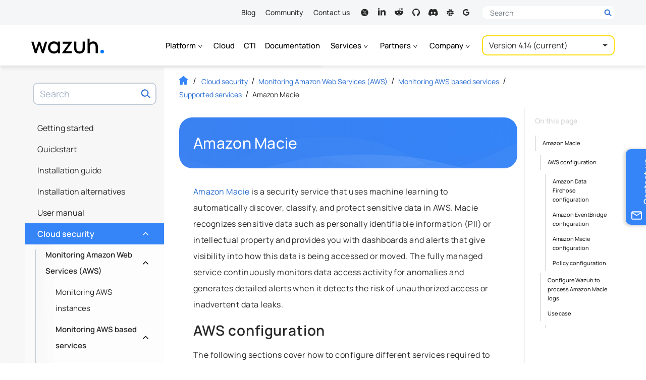

--- FILE ---
content_type: text/html
request_url: https://documentation.wazuh.com/current/cloud-security/amazon/services/supported-services/macie.html
body_size: 33793
content:


<!DOCTYPE html><html lang="en-US"class="auto-theme">
  <head>
    
    
    <meta name="robots" content="index" />
    
    <meta http-equiv="Content-Type" content="text/html; charset=UTF-8">
    <meta charset="UTF-8">
    <meta name="author" content="Wazuh">
    <meta name="viewport" content="width=device-width, initial-scale=1.0">
    
    <meta name="color-scheme" content="dark light">
    <meta name="generator" content="Docutils 0.18.1: http://docutils.sourceforge.net/" />
<meta content="The following sections cover how to configure different services required to integrate AWS Macie service with Wazuh." name="description" />
<meta property="og:image" content="https://documentation.wazuh.com/current/_static/images/wazuh-docs-card.png">
    <meta property="og:url" content="https://documentation.wazuh.com/current/cloud-security/amazon/services/supported-services/macie.html">
    <meta property="og:type" content="website">
    <meta property="og:title" content="Amazon Macie - Supported services · Wazuh documentation">
    <meta property="og:description" content="User manual, installation and configuration guides. Learn how to get the most out of the Wazuh platform.">
    <meta name="twitter:card" content="summary_large_image">
    <meta name="twitter:site" content="@wazuh">
    <meta name="twitter:creator" content="@wazuh">
    <meta name="twitter:title" content="Amazon Macie - Supported services · Wazuh documentation">
    <meta name="twitter:description" content="User manual, installation and configuration guides. Learn how to get the most out of the Wazuh platform.">
    <meta name="twitter:image" content="https://documentation.wazuh.com/current/_static/images/wazuh-docs-card.png">
    <title>Amazon Macie - Supported services · Wazuh documentation</title>
    <style media="prefers-color-scheme: light">
      html, body {
        color: black;
        background-color: #fff;
      }
    </style>  
    <style media="prefers-color-scheme: dark">
      html, body {
        background-color: #2b303a!important;
      }
    </style>
    <script>
    let prefersDarkScheme=window.matchMedia("(prefers-color-scheme: dark)"),currentTheme=document.documentElement.classList.contains("auto-theme")?"":localStorage.getItem("theme");"dark"==currentTheme||"light"!=currentTheme&&prefersDarkScheme.matches?document.documentElement.classList.toggle("dark-theme"):document.documentElement.classList.toggle("light-theme");
    </script>
  <style type="text/css">@font-face{font-family:Manrope;font-style:normal;font-weight:400;font-display:swap;src:url("https://fonts.gstatic.com/s/manrope/v8/xn7gYHE41ni1AdIRggmxSuXd.woff2") format("woff2");unicode-range:U+0100-024F,U+0259,U+1E00-1EFF,U+2020,U+20A0-20AB,U+20AD-20CF,U+2113,U+2C60-2C7F,U+A720-A7FF}@font-face{font-family:Manrope;font-style:normal;font-weight:400;font-display:swap;src:url("https://fonts.gstatic.com/s/manrope/v8/xn7gYHE41ni1AdIRggexSg.woff2") format("woff2");unicode-range:U+0000-00FF,U+0131,U+0152-0153,U+02BB-02BC,U+02C6,U+02DA,U+02DC,U+2000-206F,U+2074,U+20AC,U+2122,U+2191,U+2193,U+2212,U+2215,U+FEFF,U+FFFD}@font-face{font-family:Manrope;font-style:normal;font-weight:500;font-display:swap;src:url("https://fonts.gstatic.com/s/manrope/v8/xn7gYHE41ni1AdIRggmxSuXd.woff2") format("woff2");unicode-range:U+0100-024F,U+0259,U+1E00-1EFF,U+2020,U+20A0-20AB,U+20AD-20CF,U+2113,U+2C60-2C7F,U+A720-A7FF}@font-face{font-family:Manrope;font-style:normal;font-weight:500;font-display:swap;src:url("https://fonts.gstatic.com/s/manrope/v8/xn7gYHE41ni1AdIRggexSg.woff2") format("woff2");unicode-range:U+0000-00FF,U+0131,U+0152-0153,U+02BB-02BC,U+02C6,U+02DA,U+02DC,U+2000-206F,U+2074,U+20AC,U+2122,U+2191,U+2193,U+2212,U+2215,U+FEFF,U+FFFD}@font-face{font-family:Manrope;font-style:normal;font-weight:600;font-display:swap;src:url("https://fonts.gstatic.com/s/manrope/v8/xn7gYHE41ni1AdIRggmxSuXd.woff2") format("woff2");unicode-range:U+0100-024F,U+0259,U+1E00-1EFF,U+2020,U+20A0-20AB,U+20AD-20CF,U+2113,U+2C60-2C7F,U+A720-A7FF}@font-face{font-family:Manrope;font-style:normal;font-weight:600;font-display:swap;src:url("https://fonts.gstatic.com/s/manrope/v8/xn7gYHE41ni1AdIRggexSg.woff2") format("woff2");unicode-range:U+0000-00FF,U+0131,U+0152-0153,U+02BB-02BC,U+02C6,U+02DA,U+02DC,U+2000-206F,U+2074,U+20AC,U+2122,U+2191,U+2193,U+2212,U+2215,U+FEFF,U+FFFD}@font-face{font-family:"Fira Mono";font-style:normal;font-weight:400;font-display:swap;src:url("https://fonts.gstatic.com/s/firamono/v9/N0bX2SlFPv1weGeLZDtgKP7SodY.woff2") format("woff2");unicode-range:U+0100-024F,U+0259,U+1E00-1EFF,U+2020,U+20A0-20AB,U+20AD-20CF,U+2113,U+2C60-2C7F,U+A720-A7FF}@font-face{font-family:"Fira Mono";font-style:normal;font-weight:400;font-display:swap;src:url("https://fonts.gstatic.com/s/firamono/v9/N0bX2SlFPv1weGeLZDtgJv7S.woff2") format("woff2");unicode-range:U+0000-00FF,U+0131,U+0152-0153,U+02BB-02BC,U+02C6,U+02DA,U+02DC,U+2000-206F,U+2074,U+20AC,U+2122,U+2191,U+2193,U+2212,U+2215,U+FEFF,U+FFFD}@font-face{font-family:"Fira Mono";font-style:normal;font-weight:500;font-display:swap;src:url("https://fonts.gstatic.com/s/firamono/v9/N0bS2SlFPv1weGeLZDto1d3HkPfUWZA.woff2") format("woff2");unicode-range:U+0100-024F,U+0259,U+1E00-1EFF,U+2020,U+20A0-20AB,U+20AD-20CF,U+2113,U+2C60-2C7F,U+A720-A7FF}@font-face{font-family:"Fira Mono";font-style:normal;font-weight:500;font-display:swap;src:url("https://fonts.gstatic.com/s/firamono/v9/N0bS2SlFPv1weGeLZDto1d3HnvfU.woff2") format("woff2");unicode-range:U+0000-00FF,U+0131,U+0152-0153,U+02BB-02BC,U+02C6,U+02DA,U+02DC,U+2000-206F,U+2074,U+20AC,U+2122,U+2191,U+2193,U+2212,U+2215,U+FEFF,U+FFFD}</style>
    <link rel="search" title="Search" href="../../../../search.html"/>
    <link rel="top" title="Wazuh documentation" href="../../../../index.html"/>
    <link rel="up" title="Supported services" href="index.html"/>
    <link rel="next" title="AWS Trusted Advisor" href="trusted-advisor.html"/>
    <link rel="prev" title="AWS Key Management Service (KMS)" href="kms.html"/>
    <link rel="stylesheet" href="../../../../_static/css/min/bootstrap.min.css?ver=1768996015.3304374" type="text/css"><link rel="stylesheet" href="../../../../_static/wazuh-doc-images/min/wazuh-light-box.min.css" type="text/css"><link rel="stylesheet" href="../../../../_static/css/min/wazuh-documentation.min.css?ver=1768996015.3304374" type="text/css"><link rel="icon" href="../../../../_static/images/favicon.ico?v=1769687633.7297773"/><!-- Google Tag Manager -->
    <script>(function(w,d,s,l,i){w[l]=w[l]||[];w[l].push({'gtm.start':
    new Date().getTime(),event:'gtm.js'});var f=d.getElementsByTagName(s)[0],
    j=d.createElement(s),dl=l!='dataLayer'?'&l='+l:'';j.async=true;j.src=
    'https://www.googletagmanager.com/gtm.js?id='+i+dl;f.parentNode.insertBefore(j,f);
    })(window,document,'script','dataLayer','GTM-N3CGZND');</script>
      <!-- End Google Tag Manager -->
    <link rel="canonical" href="https://documentation.wazuh.com/current/cloud-security/amazon/services/supported-services/macie.html">
    </head><body class="document"  data-path="cloud-security/amazon/services/supported-services/macie"><!-- Google Tag Manager (noscript) -->
    <noscript><iframe src="https://www.googletagmanager.com/ns.html?id=GTM-N3CGZND"
    height="0" width="0" style="display:none;visibility:hidden"></iframe></noscript>
    <!-- End Google Tag Manager (noscript) -->
<header id="header">
  <div class="nav-top">
    <div class="container">
      <nav>
        <ul>
          <li><a href="https://wazuh.com/blog/" target="_blank" rel="noreferrer noopener">Blog</a></li>
          <li><a href="https://wazuh.com/community/" target="_blank" rel="noreferrer noopener">Community</a></li>
          <li><a href="https://wazuh.com/contact-us/" target="_blank" rel="noreferrer noopener">Contact us</a></li>
        </ul>
        <ul class="social-links nav">
          <li class="rrss nav-item"><a class="nav-link" title="Wazuh on X" aria-label="Wazuh on X" target="_blank" href="https://x.com/wazuh" rel="noreferrer noopener"><svg><use xlink:href="#ico-twitter"></use></svg><span class="visually-hidden">X</span></a></li>
          <li class="rrss nav-item"><a class="nav-link" title="Wazuh on LinkedIn" aria-label="Wazuh on LinkedIn" target="_blank" href="https://www.linkedin.com/company/wazuh" rel="noreferrer noopener"><svg><use xlink:href="#ico-linkedin"></use></svg><span class="visually-hidden">LinkedIn</span></a></li>
          <li class="rrss nav-item"><a class="nav-link" title="Wazuh on Reddit" aria-label="Wazuh on Reddit" target="_blank" href="https://www.reddit.com/r/Wazuh/" rel="noreferrer noopener"><svg><use xlink:href="#ico-reddit"></use></svg><span class="visually-hidden">Reddit</span></a></li>
          <li class="rrss nav-item"><a class="nav-link" title="Wazuh on Github" aria-label="Wazuh on Github" target="_blank" href="https://github.com/wazuh" rel="noreferrer noopener"><svg><use xlink:href="#ico-github"></use></svg><span class="visually-hidden">GitHub</span></a></a></li>
          <li class="rrss nav-item"><a class="nav-link" title="Join us on Discord" aria-label="Join us on Discord" target="_blank" href="https://wazuh.com/community/join-us-on-discord/" rel="noreferrer noopener"><svg><use xlink:href="#ico-discord"></use></svg><span class="visually-hidden">Discord</span></a></li>
          <li class="rrss nav-item"><a class="nav-link" title="Join us on Slack" aria-label="Join us on Slack" target="_blank" href="https://wazuh.com/community/join-us-on-slack/" rel="noreferrer noopener"><svg><use xlink:href="#ico-slack"></use></svg><span class="visually-hidden">Slack</span></a></li>
          <li class="rrss nav-item"><a class="nav-link" title="Subscribe to our mailing list" aria-label="Subscribe to our mailing list" target="_blank" href="mailto:wazuh+subscribe@googlegroups.com" rel="noreferrer noopener"><svg><use xlink:href="#ico-mailinglist"></use></svg><span class="visually-hidden">Mailing list</span></a></li>
        </ul>
      </nav>
      <div class="desktop-search-form">
        <div class="header-search collapsed">
          <form method="get" action="https://wazuh.com/">
            <div class="search-input-wrapper-container">
              <div class="search-input-wrapper">
                <label aria-label="Search here">
                  <span class="visually-hidden">Search here</span>
                  <input autocomplete="off" type="text" class="form-control" name="s" placeholder="Search">
                  <button type="submit" class="d-block">
                    <svg width="31" height="31"><use xlink:href="#search-header"></use></svg>
                  </button>
                  <button type="button" class="btn-close d-none">
                    <span class="visually-hidden">Close</span>
                  </button>
                </label>
                <button type="submit" class="d-none">
                  <span class="visually-hidden">Search</span>
                  <svg width="31" height="31"><use xlink:href="#search-header"></use></svg>
                </button>
              </div>
            </div>
          </form>
        </div>
      </div>
    </div>
  </div>

  <nav class="nav-main"> 
    <div class="container">
      <div class="mobile-primary-header navbar navbar-expand-xl d-flex">
        <div class="container">
            <div class="navbar-brand">
    <a class="logo-link docs d-flex align-items-baseline" href="https://wazuh.com" target="_blank" rel="noreferrer noopener">
      <span class="visually-hidden">Wazuh</span>
      <svg xmlns="http://www.w3.org/2000/svg" xmlns:xlink="http://www.w3.org/1999/xlink" version="1.1" width="173" height="36" viewBox="0 0 2214 455" xml:space="preserve">
        <g transform="matrix(1 0 0 1 1096.56 263)">
          <g>
            <g transform="matrix(1 0 0 1 -853.6 5.59)" id="l_w">
              <polygon style="stroke: none; stroke-width: 1; stroke-dasharray: none; stroke-linecap: butt; stroke-dashoffset: 0; stroke-linejoin: miter; stroke-miterlimit: 4; fill-rule: nonzero; opacity: 1;" points="102.79,64.95 29.21,-174.21 -28.88,-174.21 -102.48,64.95 -175.41,-174.37 -242.23,-174.37 -135.72,174.37 -81.5,174.37 0.17,-78.03 81.5,174.37 135.72,174.37 242.23,-174.21 175.74,-174.21 "></polygon>
            </g>
            <g transform="matrix(1 0 0 1 -4.02 5.67)" id="l_a">
              <polygon style="stroke: none; stroke-width: 1; stroke-dasharray: none; stroke-linecap: butt; stroke-dashoffset: 0; stroke-linejoin: miter; stroke-miterlimit: 4; fill-rule: nonzero; opacity: 1;" points="-134.41,-113.94 45.34,-113.94 -152.5,163.62 -152.5,174.29 142.83,174.29 142.83,113.94 -45.01,113.94 152.5,-163.31 152.5,-174.29 -134.41,-174.29 "></polygon>
              </g>
            <g transform="matrix(1 0 0 1 -405.16 5.95)" id="l_z">
              <path style="stroke: none; stroke-width: 1; stroke-dasharray: none; stroke-linecap: butt; stroke-dashoffset: 0; stroke-linejoin: miter; stroke-miterlimit: 4; fill-rule: nonzero; opacity: 1;" transform=" translate(-938.4, -545.95)" d="M 1052.639 408.128 c -29.888 -31.188 -70.664 -47.599 -118.641 -47.599 c -101.53 0 -178.083 79.72 -178.083 185.428 c 0 105.697 76.553 185.405 178.083 185.405 c 47.865 0 88.642 -16.31 118.641 -47.287 v 39.977 h 68.243 V 367.863 h -68.243 V 408.128 z M 940.953 667.143 c -67.02 0 -115.686 -50.965 -115.686 -121.185 c 0 -69.998 48.665 -120.807 115.686 -120.807 c 66.82 0 115.33 50.81 115.33 120.807 C 1056.283 616.178 1007.774 667.143 940.953 667.143 z" stroke-linecap="round"></path>
            </g>
            <g transform="matrix(1 0 0 1 371.69 9.61)" id="l_u">
              <path style="stroke: none; stroke-width: 1; stroke-dasharray: none; stroke-linecap: butt; stroke-dashoffset: 0; stroke-linejoin: miter; stroke-miterlimit: 4; fill-rule: nonzero; opacity: 1;" transform=" translate(-1715.24, -549.61)" d="M 1809.883 568.668 c 0 62.576 -34.443 98.475 -94.464 98.475 c -60.243 0 -94.797 -35.899 -94.797 -98.475 V 367.863 h -68.265 v 206.294 c 0 116.03 87.842 157.206 163.062 157.206 c 75.064 0 162.706 -41.176 162.706 -157.206 V 367.863 h -68.242 V 568.668 z" stroke-linecap="round"></path>
            </g>
            <g transform="matrix(1 0 0 1 775.51 -41.04)" id="l_h">
              <path style="stroke: none; stroke-width: 1; stroke-dasharray: none; stroke-linecap: butt; stroke-dashoffset: 0; stroke-linejoin: miter; stroke-miterlimit: 4; fill-rule: nonzero; opacity: 1;" transform=" translate(-2119.06, -498.96)" d="M 2272.846 488.87 c -1.933 -14.211 -5.6 -28.733 -10.977 -43.577 c -5.378 -14.844 -13.177 -28.566 -23.399 -41.154 c -10.222 -12.577 -23.51 -22.744 -39.843 -30.499 c -16.355 -7.744 -36.599 -11.611 -60.687 -11.611 c -31.421 0 -58.198 6.778 -80.353 20.333 c -13.567 8.293 -25.174 18.601 -34.865 30.88 V 277.955 h -60.354 v 442.009 h 68.42 V 538.569 c 0 -20.655 2.311 -38.188 6.933 -52.609 c 4.644 -14.411 10.978 -26.033 19.044 -34.855 c 8.066 -8.822 17.488 -15.222 28.243 -19.199 c 10.755 -3.989 22.155 -5.978 34.221 -5.978 c 18.489 0 33.51 3.766 45.021 11.3 s 20.444 17.422 26.777 29.688 c 6.355 12.266 10.666 25.555 12.911 39.866 c 2.267 14.311 3.4 28.232 3.4 41.788 v 171.395 h 68.42 V 526.303 C 2275.758 515.547 2274.78 503.07 2272.846 488.87 z" stroke-linecap="round"></path>
            </g>
            <g transform="matrix(1 0 0 1 1062.43 131.88)" id="l_dot">
              <circle style="stroke: none; stroke-width: 1; stroke-dasharray: none; stroke-linecap: butt; stroke-dashoffset: 0; stroke-linejoin: miter; stroke-miterlimit: 4; fill: rgb(0,122,255); fill-rule: nonzero; opacity: 1;" cx="0" cy="0" r="55.013"></circle>
            </g>
          </g>
        </g>
      </svg>
      

    </a>

  </div>
          
          <div class="toggle-buttons d-flex d-xl-none">
            <button class="navbar-toggler search-toggler" type="button" data-bs-toggle="collapse" data-bs-target="#search-box-wrapper" aria-controls="search-box-wrapper" aria-expanded="false" aria-label="Toggle search bar">
              <span class="search-toggler-icon"></span>
            </button>
            <button class="navbar-toggler" type="button" data-bs-toggle="collapse" data-bs-target="#global-toc" aria-controls="global-toc" aria-expanded="false" aria-label="Toggle navigation">
              <span class="navbar-toggler-icon"></span>
            </button>
          </div>
          
        </div>
      </div>
    
      <div class="mobile-secondary-header version-zone">
        <div class="container">
          
            <ul class="navbar-nav">
              <li class="nav-item dropdown">
                <a class="nav-link dropdown-toggle" href="#" id="dropdown-platform" role="button" data-bs-toggle="dropdown" aria-haspopup="true" aria-expanded="false">Platform
                  <b class="caret d-inline d-sm-none"></b>
                  <svg class="d-none d-sm-inline"><use xlink:href="#menu-chevron" /></svg>
                </a>
                <ul class="dropdown-menu" aria-labelledby="dropdown-platform">
                  <li class="nav-item">
                    <a class="dropdown-item" href="https://wazuh.com/platform/overview/" target="_blank" rel="noreferrer noopener">Overview</a>
                  </li>
                  <li class="nav-item">
                    <a class="dropdown-item" href="https://wazuh.com/platform/xdr/" target="_blank" rel="noreferrer noopener">XDR</a>
                  </li>
                  <li class="nav-item">
                    <a class="dropdown-item" href="https://wazuh.com/platform/siem/" target="_blank" rel="noreferrer noopener">SIEM</a>
                  </li>
                </ul>
              </li>
              <li class="nav-item">
                <a class="nav-link" href="https://wazuh.com/cloud/" target="_blank" rel="noreferrer noopener">Cloud</a>
              </li>
              <li class="nav-item">
                <a class="nav-link" href="https://cti.wazuh.com/" target="_blank" rel="noreferrer noopener">CTI</a>
              </li>
              <li class="nav-item">
                <a class="nav-link active" href="https://documentation.wazuh.com/current/index.html">Documentation</a>
              </li>
              <li class="nav-item dropdown">
                <a class="nav-link dropdown-toggle" href="#" id="dropdown-services" role="button" data-bs-toggle="dropdown" aria-haspopup="true" aria-expanded="false">Services
                  <b class="caret d-inline d-sm-none"></b>
                  <svg class="d-none d-sm-inline"><use xlink:href="#menu-chevron" /></svg>
                </a>
                <ul class="dropdown-menu" aria-labelledby="dropdown-services">
                  <li class="nav-item">
                    <a class="dropdown-item" href="https://wazuh.com/services/professional-support/" target="_blank" rel="noreferrer noopener">Professional support</a>
                  </li>
                  <li class="nav-item">
                    <a class="dropdown-item" href="https://wazuh.com/services/consulting-services/" target="_blank" rel="noreferrer noopener">Consulting services</a>
                  </li>
                  <li class="nav-item">
                    <a class="dropdown-item" href="https://wazuh.com/services/training-courses/" target="_blank" rel="noreferrer noopener">Training courses</a>
                  </li>
                </ul>
              </li>
              <li class="nav-item dropdown">
                <a class="nav-link dropdown-toggle" href="#" id="dropdown-partners" role="button" data-bs-toggle="dropdown" aria-haspopup="true" aria-expanded="false">Partners
                  <b class="caret d-inline d-sm-none"></b>
                  <svg class="d-none d-sm-inline"><use xlink:href="#menu-chevron" /></svg>
                </a>
                <ul class="dropdown-menu" aria-labelledby="dropdown-partners">
                  <li class="nav-item">
                    <a class="dropdown-item" href="https://wazuh.com/partners/" target="_blank" rel="noreferrer noopener">Become a partner</a>
                  </li>
                  <li class="nav-item">
                    <a class="dropdown-item" href="https://wazuh.com/partners/find-a-partner/" target="_blank" rel="noreferrer noopener">Find a partner</a>
                  </li>
                </ul>
              </li>
              <li class="nav-item dropdown">
                <a class="nav-link dropdown-toggle" href="#" id="dropdown-company" role="button" data-bs-toggle="dropdown" aria-haspopup="true" aria-expanded="false">Company
                  <b class="caret d-inline d-sm-none"></b> 
                  <svg class="d-none d-sm-inline"><use xlink:href="#menu-chevron" /></svg>
                </a>
                <ul class="dropdown-menu" aria-labelledby="dropdown-company">
                  <li class="nav-item">
                    <a class="dropdown-item" href="https://wazuh.com/our-customers/" target="_blank" rel="noreferrer noopener">Customers</a>
                  </li>
                  <li class="nav-item">
                    <a class="dropdown-item" href="https://wazuh.com/about-us/" target="_blank" rel="noreferrer noopener">About us</a>
                  </li>
                  <li class="nav-item">
                    <a class="dropdown-item" href="https://wazuh.com/our-team/" target="_blank" rel="noreferrer noopener">Our team</a>
                  </li>
                  <li class="nav-item">
                    <a class="dropdown-item" href="https://wazuh.com/resources/" target="_blank" rel="noreferrer noopener">Resources</a>
                  </li>
                </ul>
              </li>

              
            </ul>
              
            
            


<div id="version-selector" class="btn-group">
  <button type="button" class="btn dropdown-btn dropdown-toggle" data-bs-toggle="dropdown" aria-haspopup="true" data-flip="false" aria-expanded="false">
  <span class="current"></span>
  </button>
  <ul class="dropdown-menu dropdown-menu-right"></ul>
</div>

            
          
        </div>
      </div>
    </div>
  </nav>
</header>

<div class="contact-side-tab">
  <form target="_blank" name="contact_us_form" action="https://wazuh.com/contact-us/" method="post">
    <input type="hidden" name="preselect" value="support">
    <button type="submit" class="btn vertical-text">
      <span class="text">Contact us</span>
      <svg class="ícon icon-envelope"><use xlink:href="#ico-envelope-contact"/></svg>
    </button>
  </form>
</div>
<div class="inner-body">
      <div id="left-sidebar" class="sidebar">
  <div class="sidebar-container">
    
    <div id="search-box-wrapper" class="collapse navbar-collapse">
    <div class="search-box" role="search">
  <form method="get" class="search-form" action="../../../../search.html" id="search-form">
    <label class="visually-hidden" for="search-input">Search term</label>
    
    <input id="search-input" type="text" class="form-control" name="q" placeholder="Search"></input>
    
    <span id="search-btn-label" class="visually-hidden">Search now!</span>
    <button aria-labelledby="search-btn-label" type="submit" class="btn-search"></button>
    <input type="hidden" name="check_keywords" value="yes" />
    <input type="hidden" name="area" value="default" />
  </form>
</div>
    </div>
    <nav id="global-toc" class="collapse navbar-collapse">
      <ul class="current">
<li class="toctree-l1"><a class="reference internal" href="../../../../getting-started/index.html">Getting started</a><ul>
<li class="toctree-l2"><a class="reference internal" href="../../../../getting-started/components/index.html">Components</a><ul>
<li class="toctree-l3"><a class="reference internal" href="../../../../getting-started/components/wazuh-indexer.html">Wazuh indexer</a></li>
<li class="toctree-l3"><a class="reference internal" href="../../../../getting-started/components/wazuh-server.html">Wazuh server</a></li>
<li class="toctree-l3"><a class="reference internal" href="../../../../getting-started/components/wazuh-dashboard.html">Wazuh dashboard</a></li>
<li class="toctree-l3"><a class="reference internal" href="../../../../getting-started/components/wazuh-agent.html">Wazuh agent</a></li>
</ul>
</li>
<li class="toctree-l2"><a class="reference internal" href="../../../../getting-started/architecture.html">Architecture</a></li>
<li class="toctree-l2"><a class="reference internal" href="../../../../getting-started/use-cases/index.html">Use cases</a><ul>
<li class="toctree-l3"><a class="reference internal" href="../../../../getting-started/use-cases/configuration-assessment.html">Configuration assessment</a></li>
<li class="toctree-l3"><a class="reference internal" href="../../../../getting-started/use-cases/malware-detection.html">Malware detection</a></li>
<li class="toctree-l3"><a class="reference internal" href="../../../../getting-started/use-cases/file-integrity.html">File integrity monitoring</a></li>
<li class="toctree-l3"><a class="reference internal" href="../../../../getting-started/use-cases/threat-hunting.html">Threat hunting</a></li>
<li class="toctree-l3"><a class="reference internal" href="../../../../getting-started/use-cases/log-analysis.html">Log data analysis</a></li>
<li class="toctree-l3"><a class="reference internal" href="../../../../getting-started/use-cases/vulnerability-detection.html">Vulnerability detection</a></li>
<li class="toctree-l3"><a class="reference internal" href="../../../../getting-started/use-cases/incident-response.html">Incident response</a></li>
<li class="toctree-l3"><a class="reference internal" href="../../../../getting-started/use-cases/regulatory-compliance.html">Regulatory compliance</a></li>
<li class="toctree-l3"><a class="reference internal" href="../../../../getting-started/use-cases/it-hygiene.html">IT hygiene</a></li>
<li class="toctree-l3"><a class="reference internal" href="../../../../getting-started/use-cases/container-security.html">Container security</a></li>
<li class="toctree-l3"><a class="reference internal" href="../../../../getting-started/use-cases/posture-management.html">Posture management</a></li>
<li class="toctree-l3"><a class="reference internal" href="../../../../getting-started/use-cases/cloud-workload-protection.html">Cloud workload protection</a></li>
</ul>
</li>
</ul>
</li>
<li class="toctree-l1"><a class="reference internal" href="../../../../quickstart.html">Quickstart</a></li>
<li class="toctree-l1"><a class="reference internal" href="../../../../installation-guide/index.html">Installation guide</a><ul>
<li class="toctree-l2"><a class="reference internal" href="../../../../installation-guide/wazuh-indexer/index.html">Wazuh indexer</a><ul>
<li class="toctree-l3"><a class="reference internal" href="../../../../installation-guide/wazuh-indexer/installation-assistant.html">Assisted installation</a></li>
<li class="toctree-l3"><a class="reference internal" href="../../../../installation-guide/wazuh-indexer/step-by-step.html">Step-by-step installation</a></li>
</ul>
</li>
<li class="toctree-l2"><a class="reference internal" href="../../../../installation-guide/wazuh-server/index.html">Wazuh server</a><ul>
<li class="toctree-l3"><a class="reference internal" href="../../../../installation-guide/wazuh-server/installation-assistant.html">Assisted installation</a></li>
<li class="toctree-l3"><a class="reference internal" href="../../../../installation-guide/wazuh-server/step-by-step.html">Step-by-step installation</a></li>
</ul>
</li>
<li class="toctree-l2"><a class="reference internal" href="../../../../installation-guide/wazuh-dashboard/index.html">Wazuh dashboard</a><ul>
<li class="toctree-l3"><a class="reference internal" href="../../../../installation-guide/wazuh-dashboard/installation-assistant.html">Assisted installation</a></li>
<li class="toctree-l3"><a class="reference internal" href="../../../../installation-guide/wazuh-dashboard/step-by-step.html">Step-by-step installation</a></li>
</ul>
</li>
<li class="toctree-l2"><a class="reference internal" href="../../../../installation-guide/wazuh-agent/index.html">Wazuh agent</a><ul>
<li class="toctree-l3"><a class="reference internal" href="../../../../installation-guide/wazuh-agent/wazuh-agent-package-linux.html">Linux</a></li>
<li class="toctree-l3"><a class="reference internal" href="../../../../installation-guide/wazuh-agent/wazuh-agent-package-windows.html">Windows</a></li>
<li class="toctree-l3"><a class="reference internal" href="../../../../installation-guide/wazuh-agent/wazuh-agent-package-macos.html">macOS</a></li>
<li class="toctree-l3"><a class="reference internal" href="../../../../installation-guide/wazuh-agent/wazuh-agent-package-solaris.html">Solaris</a></li>
<li class="toctree-l3"><a class="reference internal" href="../../../../installation-guide/wazuh-agent/wazuh-agent-package-aix.html">AIX</a></li>
<li class="toctree-l3"><a class="reference internal" href="../../../../installation-guide/wazuh-agent/wazuh-agent-package-hpux.html">HP-UX</a></li>
</ul>
</li>
<li class="toctree-l2"><a class="reference internal" href="../../../../installation-guide/packages-list.html">Packages list</a></li>
<li class="toctree-l2"><a class="reference internal" href="../../../../installation-guide/uninstalling-wazuh/index.html">Uninstalling Wazuh</a><ul>
<li class="toctree-l3"><a class="reference internal" href="../../../../installation-guide/uninstalling-wazuh/central-components.html">Uninstalling the Wazuh central components</a></li>
<li class="toctree-l3"><a class="reference internal" href="../../../../installation-guide/uninstalling-wazuh/agent.html">Uninstalling the Wazuh agent</a></li>
</ul>
</li>
</ul>
</li>
<li class="toctree-l1"><a class="reference internal" href="../../../../deployment-options/index.html">Installation alternatives</a><ul>
<li class="toctree-l2"><a class="reference internal" href="../../../../deployment-options/virtual-machine/virtual-machine.html">Virtual machine (VM)</a></li>
<li class="toctree-l2"><a class="reference internal" href="../../../../deployment-options/amazon-machine-images/amazon-machine-images.html">Amazon Machine Images (AMI)</a></li>
<li class="toctree-l2"><a class="reference internal" href="../../../../deployment-options/docker/index.html">Deployment on Docker</a><ul>
<li class="toctree-l3"><a class="reference internal" href="../../../../deployment-options/docker/wazuh-container.html">Wazuh Docker deployment</a></li>
<li class="toctree-l3"><a class="reference internal" href="../../../../deployment-options/docker/changing-default-password.html">Changing the default password of Wazuh users</a></li>
<li class="toctree-l3"><a class="reference internal" href="../../../../deployment-options/docker/build-docker-images-locally.html">Building Docker images locally</a></li>
<li class="toctree-l3"><a class="reference internal" href="../../../../deployment-options/docker/container-usage.html">Wazuh Docker utilities</a></li>
<li class="toctree-l3"><a class="reference internal" href="../../../../deployment-options/docker/upgrading-wazuh-docker.html">Upgrading Wazuh Docker</a></li>
<li class="toctree-l3"><a class="reference internal" href="../../../../deployment-options/docker/uninstalling-wazuh-docker.html">Uninstalling the Wazuh Docker deployment</a></li>
</ul>
</li>
<li class="toctree-l2"><a class="reference internal" href="../../../../deployment-options/deploying-with-kubernetes/index.html">Deployment on Kubernetes</a><ul>
<li class="toctree-l3"><a class="reference internal" href="../../../../deployment-options/deploying-with-kubernetes/kubernetes-conf.html">Kubernetes configuration</a></li>
<li class="toctree-l3"><a class="reference internal" href="../../../../deployment-options/deploying-with-kubernetes/kubernetes-deployment.html">Deployment</a></li>
<li class="toctree-l3"><a class="reference internal" href="../../../../deployment-options/deploying-with-kubernetes/kubernetes-upgrade.html">Upgrade Wazuh installed in Kubernetes</a></li>
<li class="toctree-l3"><a class="reference internal" href="../../../../deployment-options/deploying-with-kubernetes/kubernetes-clean-up.html">Clean Up</a></li>
</ul>
</li>
<li class="toctree-l2"><a class="reference internal" href="../../../../deployment-options/offline-installation/index.html">Offline installation guide</a><ul>
<li class="toctree-l3"><a class="reference internal" href="../../../../deployment-options/offline-installation/installation-assistant.html">Install Wazuh components using the assisted method</a></li>
<li class="toctree-l3"><a class="reference internal" href="../../../../deployment-options/offline-installation/step-by-step.html">Install Wazuh components step by step</a></li>
</ul>
</li>
<li class="toctree-l2"><a class="reference internal" href="../../../../deployment-options/wazuh-from-sources/index.html">Installation from sources</a><ul>
<li class="toctree-l3"><a class="reference internal" href="../../../../deployment-options/wazuh-from-sources/wazuh-server/index.html">Installing the Wazuh manager from sources</a></li>
<li class="toctree-l3"><a class="reference internal" href="../../../../deployment-options/wazuh-from-sources/wazuh-agent/index.html">Installing the Wazuh agent from sources</a></li>
</ul>
</li>
<li class="toctree-l2"><a class="reference internal" href="../../../../deployment-options/deploying-with-ansible/index.html">Deployment with Ansible</a><ul>
<li class="toctree-l3"><a class="reference internal" href="../../../../deployment-options/deploying-with-ansible/installation-guide.html">Installation Guide</a><ul>
<li class="toctree-l4"><a class="reference internal" href="../../../../deployment-options/deploying-with-ansible/guide/install-ansible.html">Install Ansible</a></li>
<li class="toctree-l4"><a class="reference internal" href="../../../../deployment-options/deploying-with-ansible/guide/install-indexer-dashboard.html">Install Wazuh indexer and dashboard</a></li>
<li class="toctree-l4"><a class="reference internal" href="../../../../deployment-options/deploying-with-ansible/guide/install-wazuh-manager.html">Install Wazuh manager</a></li>
<li class="toctree-l4"><a class="reference internal" href="../../../../deployment-options/deploying-with-ansible/guide/install-wazuh-cluster.html">Install a Wazuh cluster</a></li>
<li class="toctree-l4"><a class="reference internal" href="../../../../deployment-options/deploying-with-ansible/guide/install-wazuh-agent.html">Install Wazuh Agent</a></li>
</ul>
</li>
<li class="toctree-l3"><a class="reference internal" href="../../../../deployment-options/deploying-with-ansible/setup-remote-systems.html">Remote endpoints connection</a></li>
<li class="toctree-l3"><a class="reference internal" href="../../../../deployment-options/deploying-with-ansible/roles/index.html">Roles</a><ul>
<li class="toctree-l4"><a class="reference internal" href="../../../../deployment-options/deploying-with-ansible/roles/wazuh-indexer.html">Wazuh indexer</a></li>
<li class="toctree-l4"><a class="reference internal" href="../../../../deployment-options/deploying-with-ansible/roles/wazuh-dashboard.html">Wazuh dashboard</a></li>
<li class="toctree-l4"><a class="reference internal" href="../../../../deployment-options/deploying-with-ansible/roles/wazuh-filebeat.html">Filebeat</a></li>
<li class="toctree-l4"><a class="reference internal" href="../../../../deployment-options/deploying-with-ansible/roles/wazuh-manager.html">Wazuh Manager</a></li>
<li class="toctree-l4"><a class="reference internal" href="../../../../deployment-options/deploying-with-ansible/roles/wazuh-agent.html">Wazuh Agent</a></li>
</ul>
</li>
<li class="toctree-l3"><a class="reference internal" href="../../../../deployment-options/deploying-with-ansible/reference.html">Variables references</a></li>
</ul>
</li>
<li class="toctree-l2"><a class="reference internal" href="../../../../deployment-options/deploying-with-puppet/index.html">Deployment with Puppet</a><ul>
<li class="toctree-l3"><a class="reference internal" href="../../../../deployment-options/deploying-with-puppet/setup-puppet/index.html">Set up Puppet</a><ul>
<li class="toctree-l4"><a class="reference internal" href="../../../../deployment-options/deploying-with-puppet/setup-puppet/install-puppet-master.html">Installing Puppet master</a></li>
<li class="toctree-l4"><a class="reference internal" href="../../../../deployment-options/deploying-with-puppet/setup-puppet/install-puppet-agent.html">Installing Puppet agent</a></li>
<li class="toctree-l4"><a class="reference internal" href="../../../../deployment-options/deploying-with-puppet/setup-puppet/setup-puppet-certificates.html">Setting up Puppet certificates</a></li>
</ul>
</li>
<li class="toctree-l3"><a class="reference internal" href="../../../../deployment-options/deploying-with-puppet/wazuh-puppet-module/index.html">Wazuh Puppet module</a><ul>
<li class="toctree-l4"><a class="reference internal" href="../../../../deployment-options/deploying-with-puppet/wazuh-puppet-module/reference-wazuh-puppet/wazuh-manager-class.html">Wazuh manager class</a></li>
<li class="toctree-l4"><a class="reference internal" href="../../../../deployment-options/deploying-with-puppet/wazuh-puppet-module/reference-wazuh-puppet/wazuh-agent-class.html">Wazuh agent class</a></li>
</ul>
</li>
</ul>
</li>
</ul>
</li>
<li class="toctree-l1"><a class="reference internal" href="../../../../user-manual/index.html">User manual</a><ul>
<li class="toctree-l2"><a class="reference internal" href="../../../../user-manual/manager/index.html">Wazuh server</a><ul>
<li class="toctree-l3"><a class="reference internal" href="../../../../user-manual/manager/wazuh-manager.html">Wazuh manager</a></li>
<li class="toctree-l3"><a class="reference internal" href="../../../../user-manual/manager/indexer-integration.html">Indexer integration</a></li>
<li class="toctree-l3"><a class="reference internal" href="../../../../user-manual/manager/alert-management.html">Alert management</a></li>
<li class="toctree-l3"><a class="reference internal" href="../../../../user-manual/manager/event-logging.html">Event logging</a></li>
<li class="toctree-l3"><a class="reference internal" href="../../../../user-manual/manager/integration-with-external-apis.html">External API integration</a></li>
<li class="toctree-l3"><a class="reference internal" href="../../../../user-manual/manager/wazuh-server-queue.html">Queuing mechanisms</a></li>
</ul>
</li>
<li class="toctree-l2"><a class="reference internal" href="../../../../user-manual/wazuh-server-cluster/index.html">Wazuh server cluster</a><ul>
<li class="toctree-l3"><a class="reference internal" href="../../../../user-manual/wazuh-server-cluster/architecture-overview.html">Architecture overview</a></li>
<li class="toctree-l3"><a class="reference internal" href="../../../../user-manual/wazuh-server-cluster/types-of-nodes.html">Types of nodes in a Wazuh server cluster</a></li>
<li class="toctree-l3"><a class="reference internal" href="../../../../user-manual/wazuh-server-cluster/how-server-cluster-works.html">How the Wazuh server cluster works</a></li>
<li class="toctree-l3"><a class="reference internal" href="../../../../user-manual/wazuh-server-cluster/cluster-nodes-configuration.html">Wazuh cluster nodes configuration</a></li>
<li class="toctree-l3"><a class="reference internal" href="../../../../user-manual/wazuh-server-cluster/data-synchronization.html">Data synchronization</a></li>
<li class="toctree-l3"><a class="reference internal" href="../../../../user-manual/wazuh-server-cluster/certificates-deployment.html">Certificates deployment</a></li>
<li class="toctree-l3"><a class="reference internal" href="../../../../user-manual/wazuh-server-cluster/adding-new-server-nodes/index.html">Adding new Wazuh server nodes</a><ul>
<li class="toctree-l4"><a class="reference internal" href="../../../../user-manual/wazuh-server-cluster/adding-new-server-nodes/certificates-creation.html">Certificates creation</a></li>
<li class="toctree-l4"><a class="reference internal" href="../../../../user-manual/wazuh-server-cluster/adding-new-server-nodes/configuration-to-connect-with-new-node.html">Configuring existing components to connect with the new node</a></li>
<li class="toctree-l4"><a class="reference internal" href="../../../../user-manual/wazuh-server-cluster/adding-new-server-nodes/server-nodes-installation.html">Wazuh server node(s) installation</a></li>
<li class="toctree-l4"><a class="reference internal" href="../../../../user-manual/wazuh-server-cluster/adding-new-server-nodes/testing-the-cluster.html">Testing the cluster</a></li>
</ul>
</li>
<li class="toctree-l3"><a class="reference internal" href="../../../../user-manual/wazuh-server-cluster/agent-connections.html">Agent connections</a></li>
<li class="toctree-l3"><a class="reference internal" href="../../../../user-manual/wazuh-server-cluster/load-balancers.html">Load balancers</a></li>
</ul>
</li>
<li class="toctree-l2"><a class="reference internal" href="../../../../user-manual/api/index.html">Wazuh server API</a><ul>
<li class="toctree-l3"><a class="reference internal" href="../../../../user-manual/api/getting-started.html">Getting started</a></li>
<li class="toctree-l3"><a class="reference internal" href="../../../../user-manual/api/configuration.html">Configuration</a></li>
<li class="toctree-l3"><a class="reference internal" href="../../../../user-manual/api/securing-api.html">Securing the Wazuh server API</a></li>
<li class="toctree-l3"><a class="reference internal" href="../../../../user-manual/api/rbac/index.html">Role-Based Access Control</a><ul>
<li class="toctree-l4"><a class="reference internal" href="../../../../user-manual/api/rbac/how-it-works.html">How it works</a></li>
<li class="toctree-l4"><a class="reference internal" href="../../../../user-manual/api/rbac/auth-context.html">Authorization Context</a></li>
<li class="toctree-l4"><a class="reference internal" href="../../../../user-manual/api/rbac/reference.html">RBAC Reference</a></li>
</ul>
</li>
<li class="toctree-l3"><a class="reference internal" href="../../../../user-manual/api/queries.html">Filtering data using Wazuh Query Language (WQL)</a></li>
<li class="toctree-l3"><a class="reference internal" href="../../../../user-manual/api/use-cases.html">Use cases</a></li>
<li class="toctree-l3"><a class="reference internal" href="../../../../user-manual/api/reference.html">Reference</a></li>
</ul>
</li>
<li class="toctree-l2"><a class="reference internal" href="../../../../user-manual/wazuh-indexer/index.html">Wazuh indexer</a><ul>
<li class="toctree-l3"><a class="reference internal" href="../../../../user-manual/wazuh-indexer/wazuh-indexer-indices.html">Wazuh indexer indices</a></li>
<li class="toctree-l3"><a class="reference internal" href="../../../../user-manual/wazuh-indexer/re-indexing.html">Re-indexing</a></li>
<li class="toctree-l3"><a class="reference internal" href="../../../../user-manual/wazuh-indexer/wazuh-indexer-tuning.html">Wazuh indexer tuning</a></li>
<li class="toctree-l3"><a class="reference internal" href="../../../../user-manual/wazuh-indexer/migrating-wazuh-indices.html">Migrating Wazuh indices</a></li>
<li class="toctree-l3"><a class="reference internal" href="../../../../user-manual/wazuh-indexer/wazuh-indexer-on-hardened-endpoints.html">Wazuh indexer configuration on hardened endpoints</a></li>
</ul>
</li>
<li class="toctree-l2"><a class="reference internal" href="../../../../user-manual/wazuh-indexer-cluster/index.html">Wazuh indexer cluster</a><ul>
<li class="toctree-l3"><a class="reference internal" href="../../../../user-manual/wazuh-indexer-cluster/certificate-deployment.html">Certificates deployment</a></li>
<li class="toctree-l3"><a class="reference internal" href="../../../../user-manual/wazuh-indexer-cluster/add-wazuh-indexer-nodes.html">Adding Wazuh indexer nodes</a></li>
<li class="toctree-l3"><a class="reference internal" href="../../../../user-manual/wazuh-indexer-cluster/wazuh-indexer-cluster-tuning.html">Wazuh indexer cluster tuning</a></li>
<li class="toctree-l3"><a class="reference internal" href="../../../../user-manual/wazuh-indexer-cluster/index-lifecycle-management.html">Index lifecycle management</a></li>
<li class="toctree-l3"><a class="reference internal" href="../../../../user-manual/wazuh-indexer-cluster/cluster-management.html">Cluster management</a></li>
</ul>
</li>
<li class="toctree-l2"><a class="reference internal" href="../../../../user-manual/indexer-api/index.html">Wazuh indexer API</a><ul>
<li class="toctree-l3"><a class="reference internal" href="../../../../user-manual/indexer-api/getting-started.html">Getting started</a></li>
<li class="toctree-l3"><a class="reference internal" href="../../../../user-manual/indexer-api/configuration.html">Configuration</a></li>
<li class="toctree-l3"><a class="reference internal" href="../../../../user-manual/indexer-api/securing-indexer-api.html">Securing the Wazuh indexer API</a></li>
<li class="toctree-l3"><a class="reference internal" href="../../../../user-manual/indexer-api/use-case.html">Use cases</a></li>
<li class="toctree-l3"><a class="reference internal" href="../../../../user-manual/indexer-api/reference.html">Reference</a></li>
</ul>
</li>
<li class="toctree-l2"><a class="reference internal" href="../../../../user-manual/wazuh-dashboard/index.html">Wazuh dashboard</a><ul>
<li class="toctree-l3"><a class="reference internal" href="../../../../user-manual/wazuh-dashboard/navigating-the-wazuh-dashboard.html">Navigating the Wazuh dashboard</a></li>
<li class="toctree-l3"><a class="reference internal" href="../../../../user-manual/wazuh-dashboard/creating-custom-dashboards.html">Creating custom dashboards</a></li>
<li class="toctree-l3"><a class="reference internal" href="../../../../user-manual/wazuh-dashboard/queries.html">Filtering data using Wazuh Query Language (WQL)</a></li>
<li class="toctree-l3"><a class="reference internal" href="../../../../user-manual/wazuh-dashboard/multi-tenancy.html">Enabling multi-tenancy</a></li>
<li class="toctree-l3"><a class="reference internal" href="../../../../user-manual/wazuh-dashboard/configuring-third-party-certs/index.html">Configuring third-party SSL certificates</a><ul>
<li class="toctree-l4"><a class="reference internal" href="../../../../user-manual/wazuh-dashboard/configuring-third-party-certs/ssl.html">Configuring SSL certificates on the Wazuh dashboard using Let’s Encrypt</a></li>
<li class="toctree-l4"><a class="reference internal" href="../../../../user-manual/wazuh-dashboard/configuring-third-party-certs/ssl-nginx.html">Configuring SSL certificates on the Wazuh dashboard using NGINX</a></li>
</ul>
</li>
<li class="toctree-l3"><a class="reference internal" href="../../../../user-manual/wazuh-dashboard/custom-branding.html">Setting up custom branding</a></li>
<li class="toctree-l3"><a class="reference internal" href="../../../../user-manual/wazuh-dashboard/settings.html">Wazuh dashboard settings</a></li>
<li class="toctree-l3"><a class="reference internal" href="../../../../user-manual/wazuh-dashboard/global-queries.html">Wazuh global queries</a></li>
<li class="toctree-l3"><a class="reference internal" href="../../../../user-manual/wazuh-dashboard/troubleshooting.html">Troubleshooting</a></li>
<li class="toctree-l3"><a class="reference internal" href="../../../../user-manual/wazuh-dashboard/certificates.html">Certificates deployment</a></li>
</ul>
</li>
<li class="toctree-l2"><a class="reference internal" href="../../../../user-manual/agent/index.html">Wazuh agent</a><ul>
<li class="toctree-l3"><a class="reference internal" href="../../../../user-manual/agent/agent-enrollment/index.html">Wazuh agent enrollment</a><ul>
<li class="toctree-l4"><a class="reference internal" href="../../../../user-manual/agent/agent-enrollment/requirements.html">Requirements</a></li>
<li class="toctree-l4"><a class="reference internal" href="../../../../user-manual/agent/agent-enrollment/agent-life-cycle.html">Wazuh agent life cycle</a></li>
<li class="toctree-l4"><a class="reference internal" href="../../../../user-manual/agent/agent-enrollment/enrollment-methods/index.html">Enrollment methods</a><ul>
<li class="toctree-l5"><a class="reference internal" href="../../../../user-manual/agent/agent-enrollment/enrollment-methods/via-agent-configuration/index.html">Enrollment via agent configuration</a><ul>
<li class="toctree-l6"><a class="reference internal" href="../../../../user-manual/agent/agent-enrollment/enrollment-methods/via-agent-configuration/linux-endpoint.html">Linux/Unix</a></li>
<li class="toctree-l6"><a class="reference internal" href="../../../../user-manual/agent/agent-enrollment/enrollment-methods/via-agent-configuration/windows-endpoint.html">Windows</a></li>
<li class="toctree-l6"><a class="reference internal" href="../../../../user-manual/agent/agent-enrollment/enrollment-methods/via-agent-configuration/macos-endpoint.html">macOS</a></li>
</ul>
</li>
<li class="toctree-l5"><a class="reference internal" href="../../../../user-manual/agent/agent-enrollment/enrollment-methods/via-manager-API/index.html">Enrollment via Wazuh server API</a><ul>
<li class="toctree-l6"><a class="reference internal" href="../../../../user-manual/agent/agent-enrollment/enrollment-methods/via-manager-API/requesting-the-key.html">Requesting the client key</a></li>
<li class="toctree-l6"><a class="reference internal" href="../../../../user-manual/agent/agent-enrollment/enrollment-methods/via-manager-API/importing-the-key.html">Importing the client key to the Wazuh agent</a></li>
</ul>
</li>
</ul>
</li>
<li class="toctree-l4"><a class="reference internal" href="../../../../user-manual/agent/agent-enrollment/security-options/index.html">Additional security options</a><ul>
<li class="toctree-l5"><a class="reference internal" href="../../../../user-manual/agent/agent-enrollment/security-options/using-password-authentication.html">Using password authentication</a></li>
<li class="toctree-l5"><a class="reference internal" href="../../../../user-manual/agent/agent-enrollment/security-options/manager-identity-verification.html">Wazuh manager identity verification</a></li>
<li class="toctree-l5"><a class="reference internal" href="../../../../user-manual/agent/agent-enrollment/security-options/agent-identity-verification.html">Wazuh agent identity verification</a></li>
</ul>
</li>
<li class="toctree-l4"><a class="reference internal" href="../../../../user-manual/agent/agent-enrollment/deployment-variables/index.html">Deployment variables</a><ul>
<li class="toctree-l5"><a class="reference internal" href="../../../../user-manual/agent/agent-enrollment/deployment-variables/deployment-variables-linux.html">Linux</a></li>
<li class="toctree-l5"><a class="reference internal" href="../../../../user-manual/agent/agent-enrollment/deployment-variables/deployment-variables-windows.html">Windows</a></li>
<li class="toctree-l5"><a class="reference internal" href="../../../../user-manual/agent/agent-enrollment/deployment-variables/deployment-variables-macos.html">macOS</a></li>
<li class="toctree-l5"><a class="reference internal" href="../../../../user-manual/agent/agent-enrollment/deployment-variables/deployment-variables-aix.html">AIX</a></li>
</ul>
</li>
<li class="toctree-l4"><a class="reference internal" href="../../../../user-manual/agent/agent-enrollment/troubleshooting.html">Troubleshooting</a></li>
</ul>
</li>
<li class="toctree-l3"><a class="reference internal" href="../../../../user-manual/agent/agent-management/index.html">Wazuh agent management</a><ul>
<li class="toctree-l4"><a class="reference internal" href="../../../../user-manual/agent/agent-management/agent-connection.html">Wazuh agent connection</a></li>
<li class="toctree-l4"><a class="reference internal" href="../../../../user-manual/agent/agent-management/agent-administration.html">Wazuh agent administration</a><ul>
<li class="toctree-l5"><a class="reference internal" href="../../../../user-manual/agent/agent-management/query-configuration.html">Querying the Wazuh agent configuration</a></li>
<li class="toctree-l5"><a class="reference internal" href="../../../../user-manual/agent/agent-management/grouping-agents.html">Grouping agents</a></li>
<li class="toctree-l5"><a class="reference internal" href="../../../../user-manual/agent/agent-management/listing/index.html">Listing agents</a><ul>
<li class="toctree-l6"><a class="reference internal" href="../../../../user-manual/agent/agent-management/listing/using-command-line.html">Listing agents using the CLI</a></li>
<li class="toctree-l6"><a class="reference internal" href="../../../../user-manual/agent/agent-management/listing/listing.html">Listing agents using the Wazuh server API</a></li>
<li class="toctree-l6"><a class="reference internal" href="../../../../user-manual/agent/agent-management/listing/wazuh-dashboard.html">Listing agents using the Wazuh dashboard</a></li>
</ul>
</li>
<li class="toctree-l5"><a class="reference internal" href="../../../../user-manual/agent/agent-management/anti-tampering.html">Anti-tampering</a></li>
<li class="toctree-l5"><a class="reference internal" href="../../../../user-manual/agent/agent-management/remove-agents/index.html">Removing agents</a><ul>
<li class="toctree-l6"><a class="reference internal" href="../../../../user-manual/agent/agent-management/remove-agents/remove.html">Remove agents using the CLI</a></li>
<li class="toctree-l6"><a class="reference internal" href="../../../../user-manual/agent/agent-management/remove-agents/restful-api-remove.html">Remove agents using the Wazuh server API</a></li>
</ul>
</li>
<li class="toctree-l5"><a class="reference internal" href="../../../../user-manual/agent/agent-management/remote-upgrading/index.html">Remote upgrading</a><ul>
<li class="toctree-l6"><a class="reference internal" href="../../../../user-manual/agent/agent-management/remote-upgrading/upgrading-agent.html">Upgrading the Wazuh agent</a></li>
<li class="toctree-l6"><a class="reference internal" href="../../../../user-manual/agent/agent-management/remote-upgrading/wpk-files/index.html">Wazuh signed package (WPK) files</a></li>
<li class="toctree-l6"><a class="reference internal" href="../../../../user-manual/agent/agent-management/remote-upgrading/agent-upgrade-module.html">Agent upgrade module - How it works</a></li>
</ul>
</li>
<li class="toctree-l5"><a class="reference internal" href="../../../../user-manual/agent/agent-management/antiflooding.html">Wazuh agent queue</a></li>
<li class="toctree-l5"><a class="reference internal" href="../../../../user-manual/agent/agent-management/labels.html">Agent labels</a></li>
<li class="toctree-l5"><a class="reference internal" href="../../../../user-manual/agent/agent-management/key-request.html">Agent key request</a></li>
</ul>
</li>
</ul>
</li>
</ul>
</li>
<li class="toctree-l2"><a class="reference internal" href="../../../../user-manual/ruleset/index.html">Data analysis</a><ul>
<li class="toctree-l3"><a class="reference internal" href="../../../../user-manual/ruleset/decoders/index.html">Decoders</a><ul>
<li class="toctree-l4"><a class="reference internal" href="../../../../user-manual/ruleset/decoders/json-decoder.html">JSON decoder</a></li>
<li class="toctree-l4"><a class="reference internal" href="../../../../user-manual/ruleset/decoders/dynamic-fields.html">Dynamic fields</a></li>
<li class="toctree-l4"><a class="reference internal" href="../../../../user-manual/ruleset/decoders/sibling-decoders.html">Sibling Decoders</a></li>
<li class="toctree-l4"><a class="reference internal" href="../../../../user-manual/ruleset/decoders/custom.html">Custom decoders</a></li>
</ul>
</li>
<li class="toctree-l3"><a class="reference internal" href="../../../../user-manual/ruleset/rules/index.html">Rules</a><ul>
<li class="toctree-l4"><a class="reference internal" href="../../../../user-manual/ruleset/rules/default.html">Default rules</a></li>
<li class="toctree-l4"><a class="reference internal" href="../../../../user-manual/ruleset/rules/custom.html">Custom rules</a></li>
<li class="toctree-l4"><a class="reference internal" href="../../../../user-manual/ruleset/rules/rules-classification.html">Rules classification</a></li>
</ul>
</li>
<li class="toctree-l3"><a class="reference internal" href="../../../../user-manual/ruleset/ruleset-xml-syntax/index.html">Ruleset XML syntax</a><ul>
<li class="toctree-l4"><a class="reference internal" href="../../../../user-manual/ruleset/ruleset-xml-syntax/decoders.html">Decoders Syntax</a></li>
<li class="toctree-l4"><a class="reference internal" href="../../../../user-manual/ruleset/ruleset-xml-syntax/rules.html">Rules Syntax</a></li>
<li class="toctree-l4"><a class="reference internal" href="../../../../user-manual/ruleset/ruleset-xml-syntax/regex.html">Regular Expression Syntax</a></li>
<li class="toctree-l4"><a class="reference internal" href="../../../../user-manual/ruleset/ruleset-xml-syntax/pcre2.html">Perl-compatible Regular Expressions</a></li>
</ul>
</li>
<li class="toctree-l3"><a class="reference internal" href="../../../../user-manual/ruleset/testing.html">Testing decoders and rules</a></li>
<li class="toctree-l3"><a class="reference internal" href="../../../../user-manual/ruleset/cdb-list.html">Using CDB lists</a></li>
<li class="toctree-l3"><a class="reference internal" href="../../../../user-manual/ruleset/mitre.html">MITRE ATT&amp;CK framework</a></li>
</ul>
</li>
<li class="toctree-l2"><a class="reference internal" href="../../../../user-manual/user-administration/index.html">User administration</a><ul>
<li class="toctree-l3"><a class="reference internal" href="../../../../user-manual/user-administration/password-management.html">Password management</a></li>
<li class="toctree-l3"><a class="reference internal" href="../../../../user-manual/user-administration/rbac.html">Wazuh RBAC - How to create and map internal users</a></li>
<li class="toctree-l3"><a class="reference internal" href="../../../../user-manual/user-administration/single-sign-on/index.html">Single sign-on</a><ul>
<li class="toctree-l4"><a class="reference internal" href="../../../../user-manual/user-administration/single-sign-on/administrator/index.html">Setup single sign-on with administrator role</a><ul>
<li class="toctree-l5"><a class="reference internal" href="../../../../user-manual/user-administration/single-sign-on/administrator/okta.html">Okta</a></li>
<li class="toctree-l5"><a class="reference internal" href="../../../../user-manual/user-administration/single-sign-on/administrator/microsoft-entra-id.html">Microsoft Entra ID</a></li>
<li class="toctree-l5"><a class="reference internal" href="../../../../user-manual/user-administration/single-sign-on/administrator/pingone.html">PingOne</a></li>
<li class="toctree-l5"><a class="reference internal" href="../../../../user-manual/user-administration/single-sign-on/administrator/google.html">Google</a></li>
<li class="toctree-l5"><a class="reference internal" href="../../../../user-manual/user-administration/single-sign-on/administrator/jumpcloud.html">Jumpcloud</a></li>
<li class="toctree-l5"><a class="reference internal" href="../../../../user-manual/user-administration/single-sign-on/administrator/onelogin.html">OneLogin</a></li>
<li class="toctree-l5"><a class="reference internal" href="../../../../user-manual/user-administration/single-sign-on/administrator/keycloak.html">Keycloak</a></li>
</ul>
</li>
<li class="toctree-l4"><a class="reference internal" href="../../../../user-manual/user-administration/single-sign-on/read-only/index.html">Setup single sign-on with read-only role</a><ul>
<li class="toctree-l5"><a class="reference internal" href="../../../../user-manual/user-administration/single-sign-on/read-only/okta.html">Okta</a></li>
<li class="toctree-l5"><a class="reference internal" href="../../../../user-manual/user-administration/single-sign-on/read-only/microsoft-entra-id.html">Microsoft Entra ID</a></li>
<li class="toctree-l5"><a class="reference internal" href="../../../../user-manual/user-administration/single-sign-on/read-only/pingone.html">PingOne</a></li>
<li class="toctree-l5"><a class="reference internal" href="../../../../user-manual/user-administration/single-sign-on/read-only/google.html">Google</a></li>
<li class="toctree-l5"><a class="reference internal" href="../../../../user-manual/user-administration/single-sign-on/read-only/jumpcloud.html">Jumpcloud</a></li>
<li class="toctree-l5"><a class="reference internal" href="../../../../user-manual/user-administration/single-sign-on/read-only/onelogin.html">OneLogin</a></li>
<li class="toctree-l5"><a class="reference internal" href="../../../../user-manual/user-administration/single-sign-on/read-only/keycloak.html">Keycloak</a></li>
</ul>
</li>
</ul>
</li>
<li class="toctree-l3"><a class="reference internal" href="../../../../user-manual/user-administration/ldap.html">LDAP integration</a></li>
</ul>
</li>
<li class="toctree-l2"><a class="reference internal" href="../../../../user-manual/capabilities/index.html">Capabilities</a><ul>
<li class="toctree-l3"><a class="reference internal" href="../../../../user-manual/capabilities/file-integrity/index.html">File integrity monitoring</a><ul>
<li class="toctree-l4"><a class="reference internal" href="../../../../user-manual/capabilities/file-integrity/how-it-works.html">How it works</a></li>
<li class="toctree-l4"><a class="reference internal" href="../../../../user-manual/capabilities/file-integrity/how-to-configure-fim.html">How to configure the FIM module</a></li>
<li class="toctree-l4"><a class="reference internal" href="../../../../user-manual/capabilities/file-integrity/interpreting-fim-module-analysis.html">Interpreting the FIM module analysis</a></li>
<li class="toctree-l4"><a class="reference internal" href="../../../../user-manual/capabilities/file-integrity/basic-settings.html">Basic settings</a></li>
<li class="toctree-l4"><a class="reference internal" href="../../../../user-manual/capabilities/file-integrity/creating-custom-fim-rules.html">Creating custom FIM rules</a></li>
<li class="toctree-l4"><a class="reference internal" href="../../../../user-manual/capabilities/file-integrity/advanced-settings.html">Advanced settings</a></li>
<li class="toctree-l4"><a class="reference internal" href="../../../../user-manual/capabilities/file-integrity/use-cases/index.html">Use cases</a><ul>
<li class="toctree-l5"><a class="reference internal" href="../../../../user-manual/capabilities/file-integrity/use-cases/detecting-malware-persistence-technique.html">Detecting malware persistence technique</a></li>
<li class="toctree-l5"><a class="reference internal" href="../../../../user-manual/capabilities/file-integrity/use-cases/detecting-account-manipulation.html">Detecting account manipulation</a></li>
<li class="toctree-l5"><a class="reference internal" href="../../../../user-manual/capabilities/file-integrity/use-cases/monitoring-files-at-specific-intervals.html">Monitoring files at specific intervals</a></li>
<li class="toctree-l5"><a class="reference internal" href="../../../../user-manual/capabilities/file-integrity/use-cases/reporting-file-changes.html">Reporting file changes</a></li>
<li class="toctree-l5"><a class="reference internal" href="../../../../user-manual/capabilities/file-integrity/use-cases/monitoring-configuration-changes.html">Monitoring configuration changes</a></li>
</ul>
</li>
<li class="toctree-l4"><a class="reference internal" href="../../../../user-manual/capabilities/file-integrity/windows-registry-monitoring.html">Windows Registry monitoring</a></li>
</ul>
</li>
<li class="toctree-l3"><a class="reference internal" href="../../../../user-manual/capabilities/malware-detection/index.html">Malware detection</a><ul>
<li class="toctree-l4"><a class="reference internal" href="../../../../user-manual/capabilities/malware-detection/fim-threat-detection-rules.html">File integrity monitoring and threat detection rules</a></li>
<li class="toctree-l4"><a class="reference internal" href="../../../../user-manual/capabilities/malware-detection/rootkits-behavior-detection.html">Rootkits behavior detection</a></li>
<li class="toctree-l4"><a class="reference internal" href="../../../../user-manual/capabilities/malware-detection/cdb-lists-threat-intelligence.html">CDB lists and threat intelligence</a></li>
<li class="toctree-l4"><a class="reference internal" href="../../../../user-manual/capabilities/malware-detection/virus-total-integration.html">VirusTotal integration</a></li>
<li class="toctree-l4"><a class="reference internal" href="../../../../user-manual/capabilities/malware-detection/fim-yara.html">File integrity monitoring and YARA</a></li>
<li class="toctree-l4"><a class="reference internal" href="../../../../user-manual/capabilities/malware-detection/clam-av-logs-collection.html">ClamAV logs collection</a></li>
<li class="toctree-l4"><a class="reference internal" href="../../../../user-manual/capabilities/malware-detection/win-defender-logs-collection.html">Windows Defender logs collection</a></li>
<li class="toctree-l4"><a class="reference internal" href="../../../../user-manual/capabilities/malware-detection/custom-rules-malware-ioc.html">Custom rules to detect malware IOC</a></li>
</ul>
</li>
<li class="toctree-l3"><a class="reference internal" href="../../../../user-manual/capabilities/sec-config-assessment/index.html">Security Configuration Assessment</a><ul>
<li class="toctree-l4"><a class="reference internal" href="../../../../user-manual/capabilities/sec-config-assessment/how-it-works.html">How SCA works</a></li>
<li class="toctree-l4"><a class="reference internal" href="../../../../user-manual/capabilities/sec-config-assessment/how-to-configure.html">How to configure SCA</a></li>
<li class="toctree-l4"><a class="reference internal" href="../../../../user-manual/capabilities/sec-config-assessment/available-sca-policies.html">Available SCA policies</a></li>
<li class="toctree-l4"><a class="reference internal" href="../../../../user-manual/capabilities/sec-config-assessment/creating-custom-policies.html">Creating custom SCA policies</a></li>
<li class="toctree-l4"><a class="reference internal" href="../../../../user-manual/capabilities/sec-config-assessment/use-cases.html">Use cases</a></li>
</ul>
</li>
<li class="toctree-l3"><a class="reference internal" href="../../../../user-manual/capabilities/active-response/index.html">Active Response</a><ul>
<li class="toctree-l4"><a class="reference internal" href="../../../../user-manual/capabilities/active-response/how-to-configure.html">How to configure Active Response</a></li>
<li class="toctree-l4"><a class="reference internal" href="../../../../user-manual/capabilities/active-response/default-active-response-scripts.html">Default active response scripts</a></li>
<li class="toctree-l4"><a class="reference internal" href="../../../../user-manual/capabilities/active-response/custom-active-response-scripts.html">Custom active response scripts</a></li>
<li class="toctree-l4"><a class="reference internal" href="../../../../user-manual/capabilities/active-response/ar-use-cases/index.html">Use cases</a><ul>
<li class="toctree-l5"><a class="reference internal" href="../../../../user-manual/capabilities/active-response/ar-use-cases/blocking-ssh-brute-force.html">Blocking SSH brute-force attack with Active Response</a></li>
<li class="toctree-l5"><a class="reference internal" href="../../../../user-manual/capabilities/active-response/ar-use-cases/restarting-wazuh-agent.html">Restarting the Wazuh agent with Active Response</a></li>
<li class="toctree-l5"><a class="reference internal" href="../../../../user-manual/capabilities/active-response/ar-use-cases/disabling-user-account.html">Disabling a Linux user account with Active Response</a></li>
</ul>
</li>
<li class="toctree-l4"><a class="reference internal" href="../../../../user-manual/capabilities/active-response/additional-information.html">Additional information</a></li>
</ul>
</li>
<li class="toctree-l3"><a class="reference internal" href="../../../../user-manual/capabilities/log-data-collection/index.html">Log data collection</a><ul>
<li class="toctree-l4"><a class="reference internal" href="../../../../user-manual/capabilities/log-data-collection/how-it-works.html">How it works</a></li>
<li class="toctree-l4"><a class="reference internal" href="../../../../user-manual/capabilities/log-data-collection/monitoring-log-files.html">Configuration for monitoring log files</a></li>
<li class="toctree-l4"><a class="reference internal" href="../../../../user-manual/capabilities/log-data-collection/syslog.html">Configuring syslog on the Wazuh server</a></li>
<li class="toctree-l4"><a class="reference internal" href="../../../../user-manual/capabilities/log-data-collection/journald.html">Journald log collection</a></li>
<li class="toctree-l4"><a class="reference internal" href="../../../../user-manual/capabilities/log-data-collection/multiple-socket-outputs.html">Using multiple socket outputs</a></li>
<li class="toctree-l4"><a class="reference internal" href="../../../../user-manual/capabilities/log-data-collection/configuration.html">Configuring log collection for different operating systems</a></li>
<li class="toctree-l4"><a class="reference internal" href="../../../../user-manual/capabilities/log-data-collection/log-data-analysis.html">Log data analysis</a></li>
<li class="toctree-l4"><a class="reference internal" href="../../../../user-manual/capabilities/log-data-collection/use-cases.html">Use cases</a></li>
</ul>
</li>
<li class="toctree-l3"><a class="reference internal" href="../../../../user-manual/capabilities/vulnerability-detection/index.html">Vulnerability detection</a><ul>
<li class="toctree-l4"><a class="reference internal" href="../../../../user-manual/capabilities/vulnerability-detection/how-it-works.html">How it works</a></li>
<li class="toctree-l4"><a class="reference internal" href="../../../../user-manual/capabilities/vulnerability-detection/configuring-scans.html">Configuration</a></li>
</ul>
</li>
<li class="toctree-l3"><a class="reference internal" href="../../../../user-manual/capabilities/command-monitoring/index.html">Command monitoring</a><ul>
<li class="toctree-l4"><a class="reference internal" href="../../../../user-manual/capabilities/command-monitoring/how-it-works.html">How it works</a></li>
<li class="toctree-l4"><a class="reference internal" href="../../../../user-manual/capabilities/command-monitoring/configuration.html">Configuration</a></li>
<li class="toctree-l4"><a class="reference internal" href="../../../../user-manual/capabilities/command-monitoring/command-output-analysis.html">Command output analysis</a></li>
<li class="toctree-l4"><a class="reference internal" href="../../../../user-manual/capabilities/command-monitoring/use-cases/index.html">Use cases</a><ul>
<li class="toctree-l5"><a class="reference internal" href="../../../../user-manual/capabilities/command-monitoring/use-cases/monitoring-running-processes.html">Monitoring running processes</a></li>
<li class="toctree-l5"><a class="reference internal" href="../../../../user-manual/capabilities/command-monitoring/use-cases/disk-space-utilization.html">Disk space utilization</a></li>
<li class="toctree-l5"><a class="reference internal" href="../../../../user-manual/capabilities/command-monitoring/use-cases/check-if-the-output-changed.html">Check if the output changed</a></li>
<li class="toctree-l5"><a class="reference internal" href="../../../../user-manual/capabilities/command-monitoring/use-cases/detect-usb-storage.html">Detect USB Storage</a></li>
<li class="toctree-l5"><a class="reference internal" href="../../../../user-manual/capabilities/command-monitoring/use-cases/load-average.html">Load average</a></li>
</ul>
</li>
</ul>
</li>
<li class="toctree-l3"><a class="reference internal" href="../../../../user-manual/capabilities/container-security/index.html">Container security</a><ul>
<li class="toctree-l4"><a class="reference internal" href="../../../../user-manual/capabilities/container-security/monitoring-docker.html">Using Wazuh to monitor Docker</a></li>
<li class="toctree-l4"><a class="reference internal" href="../../../../user-manual/capabilities/container-security/use-cases.html">Use cases</a></li>
</ul>
</li>
<li class="toctree-l3"><a class="reference internal" href="../../../../user-manual/capabilities/system-inventory/index.html">System inventory</a><ul>
<li class="toctree-l4"><a class="reference internal" href="../../../../user-manual/capabilities/system-inventory/how-it-works.html">How it works</a></li>
<li class="toctree-l4"><a class="reference internal" href="../../../../user-manual/capabilities/system-inventory/configuration.html">Configuration</a></li>
<li class="toctree-l4"><a class="reference internal" href="../../../../user-manual/capabilities/system-inventory/viewing-system-inventory-data.html">Viewing system inventory data</a></li>
<li class="toctree-l4"><a class="reference internal" href="../../../../user-manual/capabilities/system-inventory/generating-system-inventory-reports.html">Generating system inventory reports</a></li>
<li class="toctree-l4"><a class="reference internal" href="../../../../user-manual/capabilities/system-inventory/available-inventory-fields.html">Available inventory fields</a></li>
<li class="toctree-l4"><a class="reference internal" href="../../../../user-manual/capabilities/system-inventory/compatibility-matrix.html">Compatibility matrix</a></li>
<li class="toctree-l4"><a class="reference internal" href="../../../../user-manual/capabilities/system-inventory/using-syscollector-information-to-trigger-alerts.html">Using Syscollector information to trigger alerts</a></li>
<li class="toctree-l4"><a class="reference internal" href="../../../../user-manual/capabilities/system-inventory/use-cases.html">Use cases</a></li>
<li class="toctree-l4"><a class="reference internal" href="../../../../user-manual/capabilities/system-inventory/osquery.html">Osquery</a></li>
</ul>
</li>
<li class="toctree-l3"><a class="reference internal" href="../../../../user-manual/capabilities/system-calls-monitoring/index.html">Monitoring system calls</a><ul>
<li class="toctree-l4"><a class="reference internal" href="../../../../user-manual/capabilities/system-calls-monitoring/how-it-works.html">How it works</a></li>
<li class="toctree-l4"><a class="reference internal" href="../../../../user-manual/capabilities/system-calls-monitoring/audit-configuration.html">Configuration</a></li>
<li class="toctree-l4"><a class="reference internal" href="../../../../user-manual/capabilities/system-calls-monitoring/use-cases/index.html">Use cases</a><ul>
<li class="toctree-l5"><a class="reference internal" href="../../../../user-manual/capabilities/system-calls-monitoring/use-cases/monitoring-file-and-directory-access.html">Monitoring file and directory access</a></li>
<li class="toctree-l5"><a class="reference internal" href="../../../../user-manual/capabilities/system-calls-monitoring/use-cases/monitoring-commands-run-as-root.html">Monitoring commands run as root</a></li>
<li class="toctree-l5"><a class="reference internal" href="../../../../user-manual/capabilities/system-calls-monitoring/use-cases/privilege-abuse.html">Privilege abuse</a></li>
</ul>
</li>
</ul>
</li>
<li class="toctree-l3"><a class="reference internal" href="../../../../user-manual/capabilities/agentless-monitoring/index.html">Agentless monitoring</a><ul>
<li class="toctree-l4"><a class="reference internal" href="../../../../user-manual/capabilities/agentless-monitoring/how-it-works.html">How it works</a></li>
<li class="toctree-l4"><a class="reference internal" href="../../../../user-manual/capabilities/agentless-monitoring/connection.html">Connection</a></li>
<li class="toctree-l4"><a class="reference internal" href="../../../../user-manual/capabilities/agentless-monitoring/agentless-configuration.html">Configuration</a></li>
<li class="toctree-l4"><a class="reference internal" href="../../../../user-manual/capabilities/agentless-monitoring/visualization.html">Visualization</a></li>
<li class="toctree-l4"><a class="reference internal" href="../../../../user-manual/capabilities/agentless-monitoring/use-cases.html">Use cases</a></li>
</ul>
</li>
</ul>
</li>
<li class="toctree-l2"><a class="reference internal" href="../../../../user-manual/reference/index.html">Reference</a><ul>
<li class="toctree-l3"><a class="reference internal" href="../../../../user-manual/reference/ossec-conf/index.html">Local configuration (ossec.conf)</a><ul>
<li class="toctree-l4"><a class="reference internal" href="../../../../user-manual/reference/ossec-conf/active-response.html">active-response</a></li>
<li class="toctree-l4"><a class="reference internal" href="../../../../user-manual/reference/ossec-conf/agentless.html">agentless</a></li>
<li class="toctree-l4"><a class="reference internal" href="../../../../user-manual/reference/ossec-conf/agent-upgrade.html">agent-upgrade</a></li>
<li class="toctree-l4"><a class="reference internal" href="../../../../user-manual/reference/ossec-conf/alerts.html">alerts</a></li>
<li class="toctree-l4"><a class="reference internal" href="../../../../user-manual/reference/ossec-conf/anti-tampering.html">anti_tampering</a></li>
<li class="toctree-l4"><a class="reference internal" href="../../../../user-manual/reference/ossec-conf/auth.html">auth</a></li>
<li class="toctree-l4"><a class="reference internal" href="../../../../user-manual/reference/ossec-conf/client.html">client</a></li>
<li class="toctree-l4"><a class="reference internal" href="../../../../user-manual/reference/ossec-conf/client-buffer.html">client_buffer</a></li>
<li class="toctree-l4"><a class="reference internal" href="../../../../user-manual/reference/ossec-conf/cluster.html">cluster</a></li>
<li class="toctree-l4"><a class="reference internal" href="../../../../user-manual/reference/ossec-conf/commands.html">command</a></li>
<li class="toctree-l4"><a class="reference internal" href="../../../../user-manual/reference/ossec-conf/database-output.html">database_output</a></li>
<li class="toctree-l4"><a class="reference internal" href="../../../../user-manual/reference/ossec-conf/email-alerts.html">email_alerts</a></li>
<li class="toctree-l4"><a class="reference internal" href="../../../../user-manual/reference/ossec-conf/global.html">global</a></li>
<li class="toctree-l4"><a class="reference internal" href="../../../../user-manual/reference/ossec-conf/github-module.html">github</a></li>
<li class="toctree-l4"><a class="reference internal" href="../../../../user-manual/reference/ossec-conf/indexer.html">indexer</a></li>
<li class="toctree-l4"><a class="reference internal" href="../../../../user-manual/reference/ossec-conf/integration.html">integration</a></li>
<li class="toctree-l4"><a class="reference internal" href="../../../../user-manual/reference/ossec-conf/labels.html">labels</a></li>
<li class="toctree-l4"><a class="reference internal" href="../../../../user-manual/reference/ossec-conf/localfile.html">localfile</a></li>
<li class="toctree-l4"><a class="reference internal" href="../../../../user-manual/reference/ossec-conf/logging.html">logging</a></li>
<li class="toctree-l4"><a class="reference internal" href="../../../../user-manual/reference/ossec-conf/ms-graph-module.html">ms-graph</a></li>
<li class="toctree-l4"><a class="reference internal" href="../../../../user-manual/reference/ossec-conf/office365-module.html">office365</a></li>
<li class="toctree-l4"><a class="reference internal" href="../../../../user-manual/reference/ossec-conf/remote.html">remote</a></li>
<li class="toctree-l4"><a class="reference internal" href="../../../../user-manual/reference/ossec-conf/reports.html">reports</a></li>
<li class="toctree-l4"><a class="reference internal" href="../../../../user-manual/reference/ossec-conf/rootcheck.html">rootcheck</a></li>
<li class="toctree-l4"><a class="reference internal" href="../../../../user-manual/reference/ossec-conf/sca.html">sca</a></li>
<li class="toctree-l4"><a class="reference internal" href="../../../../user-manual/reference/ossec-conf/rule-test.html">rule_test</a></li>
<li class="toctree-l4"><a class="reference internal" href="../../../../user-manual/reference/ossec-conf/ruleset.html">ruleset</a></li>
<li class="toctree-l4"><a class="reference internal" href="../../../../user-manual/reference/ossec-conf/socket.html">socket</a></li>
<li class="toctree-l4"><a class="reference internal" href="../../../../user-manual/reference/ossec-conf/syscheck.html">syscheck</a></li>
<li class="toctree-l4"><a class="reference internal" href="../../../../user-manual/reference/ossec-conf/syslog-output.html">syslog_output</a></li>
<li class="toctree-l4"><a class="reference internal" href="../../../../user-manual/reference/ossec-conf/task-manager.html">task-manager</a></li>
<li class="toctree-l4"><a class="reference internal" href="../../../../user-manual/reference/ossec-conf/fluent-forward.html">fluent-forward</a></li>
<li class="toctree-l4"><a class="reference internal" href="../../../../user-manual/reference/ossec-conf/gcp-pubsub.html">gcp-pubsub</a></li>
<li class="toctree-l4"><a class="reference internal" href="../../../../user-manual/reference/ossec-conf/gcp-bucket.html">gcp-bucket</a></li>
<li class="toctree-l4"><a class="reference internal" href="../../../../user-manual/reference/ossec-conf/vuln-detector.html">vulnerability-detection</a></li>
<li class="toctree-l4"><a class="reference internal" href="../../../../user-manual/reference/ossec-conf/wodle-command.html">wodle name=&quot;command&quot;</a></li>
<li class="toctree-l4"><a class="reference internal" href="../../../../user-manual/reference/ossec-conf/wodle-s3.html">wodle name=&quot;aws-s3&quot;</a></li>
<li class="toctree-l4"><a class="reference internal" href="../../../../user-manual/reference/ossec-conf/wodle-syscollector.html">wodle name=&quot;syscollector&quot;</a></li>
<li class="toctree-l4"><a class="reference internal" href="../../../../user-manual/reference/ossec-conf/wazuh-db-config.html">wazuh-db</a></li>
<li class="toctree-l4"><a class="reference internal" href="../../../../user-manual/reference/ossec-conf/wodle-osquery.html">wodle name=&quot;osquery&quot;</a></li>
<li class="toctree-l4"><a class="reference internal" href="../../../../user-manual/reference/ossec-conf/wodle-docker.html">wodle name=&quot;docker-listener&quot;</a></li>
<li class="toctree-l4"><a class="reference internal" href="../../../../user-manual/reference/ossec-conf/wodle-azure-logs.html">wodle name=&quot;azure-logs&quot;</a></li>
<li class="toctree-l4"><a class="reference internal" href="../../../../user-manual/reference/ossec-conf/wodle-agent-key-polling.html">wodle name=&quot;agent-key-polling&quot;</a></li>
<li class="toctree-l4"><a class="reference internal" href="../../../../user-manual/reference/ossec-conf/verifying-configuration.html">Verifying configuration</a></li>
</ul>
</li>
<li class="toctree-l3"><a class="reference internal" href="../../../../user-manual/reference/centralized-configuration.html">Centralized configuration (agent.conf)</a></li>
<li class="toctree-l3"><a class="reference internal" href="../../../../user-manual/reference/internal-options.html">Internal configuration</a></li>
<li class="toctree-l3"><a class="reference internal" href="../../../../user-manual/reference/daemons/index.html">Daemons</a><ul>
<li class="toctree-l4"><a class="reference internal" href="../../../../user-manual/reference/daemons/wazuh-agentd.html">wazuh-agentd</a></li>
<li class="toctree-l4"><a class="reference internal" href="../../../../user-manual/reference/daemons/wazuh-agentlessd.html">wazuh-agentlessd</a></li>
<li class="toctree-l4"><a class="reference internal" href="../../../../user-manual/reference/daemons/wazuh-analysisd.html">wazuh-analysisd</a></li>
<li class="toctree-l4"><a class="reference internal" href="../../../../user-manual/reference/daemons/wazuh-authd.html">wazuh-authd</a></li>
<li class="toctree-l4"><a class="reference internal" href="../../../../user-manual/reference/daemons/wazuh-csyslogd.html">wazuh-csyslogd</a></li>
<li class="toctree-l4"><a class="reference internal" href="../../../../user-manual/reference/daemons/wazuh-dbd.html">wazuh-dbd</a></li>
<li class="toctree-l4"><a class="reference internal" href="../../../../user-manual/reference/daemons/wazuh-execd.html">wazuh-execd</a></li>
<li class="toctree-l4"><a class="reference internal" href="../../../../user-manual/reference/daemons/wazuh-logcollector.html">wazuh-logcollector</a></li>
<li class="toctree-l4"><a class="reference internal" href="../../../../user-manual/reference/daemons/wazuh-maild.html">wazuh-maild</a></li>
<li class="toctree-l4"><a class="reference internal" href="../../../../user-manual/reference/daemons/wazuh-monitord.html">wazuh-monitord</a></li>
<li class="toctree-l4"><a class="reference internal" href="../../../../user-manual/reference/daemons/wazuh-remoted.html">wazuh-remoted</a></li>
<li class="toctree-l4"><a class="reference internal" href="../../../../user-manual/reference/daemons/wazuh-reportd.html">wazuh-reportd</a></li>
<li class="toctree-l4"><a class="reference internal" href="../../../../user-manual/reference/daemons/wazuh-syscheckd.html">wazuh-syscheckd</a></li>
<li class="toctree-l4"><a class="reference internal" href="../../../../user-manual/reference/daemons/clusterd.html">wazuh-clusterd</a></li>
<li class="toctree-l4"><a class="reference internal" href="../../../../user-manual/reference/daemons/wazuh-modulesd.html">wazuh-modulesd</a></li>
<li class="toctree-l4"><a class="reference internal" href="../../../../user-manual/reference/daemons/wazuh-db.html">wazuh-db</a></li>
<li class="toctree-l4"><a class="reference internal" href="../../../../user-manual/reference/daemons/wazuh-db.html#tables-available-for-wazuh-db">Tables available for wazuh-db</a></li>
<li class="toctree-l4"><a class="reference internal" href="../../../../user-manual/reference/daemons/wazuh-integratord.html">wazuh-integratord</a></li>
</ul>
</li>
<li class="toctree-l3"><a class="reference internal" href="../../../../user-manual/reference/tools/index.html">Tools</a><ul>
<li class="toctree-l4"><a class="reference internal" href="../../../../user-manual/reference/tools/wazuh-control.html">wazuh-control</a></li>
<li class="toctree-l4"><a class="reference internal" href="../../../../user-manual/reference/tools/agent-auth.html">agent-auth</a></li>
<li class="toctree-l4"><a class="reference internal" href="../../../../user-manual/reference/tools/agent-control.html">agent_control</a></li>
<li class="toctree-l4"><a class="reference internal" href="../../../../user-manual/reference/tools/manage-agents.html">manage_agents</a></li>
<li class="toctree-l4"><a class="reference internal" href="../../../../user-manual/reference/tools/wazuh-logtest.html">wazuh-logtest</a></li>
<li class="toctree-l4"><a class="reference internal" href="../../../../user-manual/reference/tools/clear-stats.html">clear_stats</a></li>
<li class="toctree-l4"><a class="reference internal" href="../../../../user-manual/reference/tools/wazuh-regex.html">wazuh-regex</a></li>
<li class="toctree-l4"><a class="reference internal" href="../../../../user-manual/reference/tools/rbac-control.html">rbac_control</a></li>
<li class="toctree-l4"><a class="reference internal" href="../../../../user-manual/reference/tools/update-ruleset.html">update_ruleset</a></li>
<li class="toctree-l4"><a class="reference internal" href="../../../../user-manual/reference/tools/verify-agent-conf.html">verify-agent-conf</a></li>
<li class="toctree-l4"><a class="reference internal" href="../../../../user-manual/reference/tools/agent-groups.html">agent_groups</a></li>
<li class="toctree-l4"><a class="reference internal" href="../../../../user-manual/reference/tools/agent-upgrade.html">agent_upgrade</a></li>
<li class="toctree-l4"><a class="reference internal" href="../../../../user-manual/reference/tools/cluster-control.html">cluster_control</a></li>
<li class="toctree-l4"><a class="reference internal" href="../../../../user-manual/reference/tools/fim-migrate.html">fim_migrate</a></li>
<li class="toctree-l4"><a class="reference internal" href="../../../../user-manual/reference/tools/wazuh-keystore.html">wazuh-keystore</a></li>
</ul>
</li>
<li class="toctree-l3"><a class="reference internal" href="../../../../user-manual/reference/unattended-installation.html">Unattended Installation</a></li>
<li class="toctree-l3"><a class="reference internal" href="../../../../user-manual/reference/statistics-files/index.html">Statistics files</a><ul>
<li class="toctree-l4"><a class="reference internal" href="../../../../user-manual/reference/statistics-files/wazuh-agentd-state.html">wazuh-agentd.state</a></li>
<li class="toctree-l4"><a class="reference internal" href="../../../../user-manual/reference/statistics-files/wazuh-remoted-state.html">wazuh-remoted.state</a></li>
<li class="toctree-l4"><a class="reference internal" href="../../../../user-manual/reference/statistics-files/wazuh-analysisd-state.html">wazuh-analysisd.state</a></li>
<li class="toctree-l4"><a class="reference internal" href="../../../../user-manual/reference/statistics-files/wazuh-logcollector-state.html">wazuh-logcollector.state</a></li>
</ul>
</li>
</ul>
</li>
</ul>
</li>
<li class="toctree-l1 current show"><a class="reference internal" href="../../../monitoring.html">Cloud security</a><ul class="current">
<li class="toctree-l2 current show"><a class="reference internal" href="../../index.html">Monitoring Amazon Web Services (AWS)</a><ul class="current">
<li class="toctree-l3"><a class="reference internal" href="../../instances.html">Monitoring AWS instances</a></li>
<li class="toctree-l3 current show"><a class="reference internal" href="../index.html">Monitoring AWS based services</a><ul class="current">
<li class="toctree-l4"><a class="reference internal" href="../prerequisites/index.html">Prerequisites</a><ul>
<li class="toctree-l5"><a class="reference internal" href="../prerequisites/dependencies.html">Installing dependencies</a></li>
<li class="toctree-l5"><a class="reference internal" href="../prerequisites/S3-bucket.html">Configuring an S3 Bucket</a></li>
<li class="toctree-l5"><a class="reference internal" href="../prerequisites/iam-identities.html">Configuring AWS IAM Identities</a></li>
<li class="toctree-l5"><a class="reference internal" href="../prerequisites/aws-policy.html">Configuring AWS policy</a></li>
<li class="toctree-l5"><a class="reference internal" href="../prerequisites/credentials.html">Configuring AWS credentials</a></li>
<li class="toctree-l5"><a class="reference internal" href="../prerequisites/considerations.html">Considerations for the Wazuh module for AWS configuration</a></li>
</ul>
</li>
<li class="toctree-l4 current show"><a class="reference internal" href="index.html">Supported services</a><ul class="current">
<li class="toctree-l5"><a class="reference internal" href="cloudtrail.html">AWS CloudTrail</a></li>
<li class="toctree-l5"><a class="reference internal" href="vpc.html">Amazon Virtual Private Cloud (VPC)</a></li>
<li class="toctree-l5"><a class="reference internal" href="config.html">AWS Config</a></li>
<li class="toctree-l5"><a class="reference internal" href="kms.html">AWS Key Management Service (KMS)</a></li>
<li class="toctree-l5 current show"><a class="current reference internal current-toc-node" href="#">Amazon Macie</a></li>
<li class="toctree-l5"><a class="reference internal" href="trusted-advisor.html">AWS Trusted Advisor</a></li>
<li class="toctree-l5"><a class="reference internal" href="guardduty.html">Amazon GuardDuty</a></li>
<li class="toctree-l5"><a class="reference internal" href="waf.html">Amazon Web Application Firewall (WAF)</a></li>
<li class="toctree-l5"><a class="reference internal" href="server-access.html">Amazon S3 Server Access</a></li>
<li class="toctree-l5"><a class="reference internal" href="inspector.html">Amazon Inspector</a></li>
<li class="toctree-l5"><a class="reference internal" href="cloudwatchlogs.html">Amazon CloudWatch Logs</a></li>
<li class="toctree-l5"><a class="reference internal" href="ecr-image-scanning.html">Amazon ECR Image scanning</a></li>
<li class="toctree-l5"><a class="reference internal" href="cisco-umbrella.html">Cisco Umbrella</a></li>
<li class="toctree-l5"><a class="reference internal" href="elastic-load-balancing/index.html">Elastic Load Balancers</a><ul>
<li class="toctree-l6"><a class="reference internal" href="elastic-load-balancing/alb.html">Amazon Application Load Balancer (ALB)</a></li>
<li class="toctree-l6"><a class="reference internal" href="elastic-load-balancing/clb.html">Amazon Classic Load Balancer (CLB)</a></li>
<li class="toctree-l6"><a class="reference internal" href="elastic-load-balancing/nlb.html">Amazon Network Load Balancer (NLB)</a></li>
</ul>
</li>
<li class="toctree-l5"><a class="reference internal" href="security-lake.html">Amazon Security Lake</a></li>
<li class="toctree-l5"><a class="reference internal" href="custom-buckets.html">Custom Logs Buckets</a></li>
<li class="toctree-l5"><a class="reference internal" href="security-hub.html">AWS Security Hub</a></li>
</ul>
</li>
<li class="toctree-l4"><a class="reference internal" href="../troubleshooting.html">Troubleshooting</a></li>
</ul>
</li>
</ul>
</li>
<li class="toctree-l2"><a class="reference internal" href="../../../azure/index.html">Monitoring Microsoft Azure with Wazuh</a><ul>
<li class="toctree-l3"><a class="reference internal" href="../../../azure/monitoring-instances.html">Monitoring instances</a></li>
<li class="toctree-l3"><a class="reference internal" href="../../../azure/platform-and-services.html">Monitoring Azure platform and services</a></li>
<li class="toctree-l3"><a class="reference internal" href="../../../azure/log-analytics.html">Microsoft Azure Log Analytics</a></li>
<li class="toctree-l3"><a class="reference internal" href="../../../azure/storage.html">Microsoft Azure Storage</a></li>
<li class="toctree-l3"><a class="reference internal" href="../../../azure/graph.html">Microsoft Graph</a></li>
<li class="toctree-l3"><a class="reference internal" href="../../../azure/monitoring-ms-graph.html">Monitoring Microsoft Graph services with Wazuh</a><ul>
<li class="toctree-l4"><a class="reference internal" href="../../../azure/ms-graph-api-setup.html">Microsoft Graph API setup</a></li>
</ul>
</li>
<li class="toctree-l3"><a class="reference internal" href="../../../azure/ms-intune-integration.html">Microsoft Intune integration</a></li>
</ul>
</li>
<li class="toctree-l2"><a class="reference internal" href="../../../github/index.html">Monitoring GitHub</a><ul>
<li class="toctree-l3"><a class="reference internal" href="../../../github/monitoring-github-activity.html">Monitoring GitHub audit logs</a></li>
</ul>
</li>
<li class="toctree-l2"><a class="reference internal" href="../../../gcp/index.html">Monitoring Google Cloud</a><ul>
<li class="toctree-l3"><a class="reference internal" href="../../../gcp/instances.html">Monitoring Google Cloud instances</a></li>
<li class="toctree-l3"><a class="reference internal" href="../../../gcp/services.html">Monitoring Google Cloud services</a><ul>
<li class="toctree-l4"><a class="reference internal" href="../../../gcp/prerequisites/index.html">Prerequisites</a><ul>
<li class="toctree-l5"><a class="reference internal" href="../../../gcp/prerequisites/dependencies.html">Installing dependencies</a></li>
<li class="toctree-l5"><a class="reference internal" href="../../../gcp/prerequisites/credentials.html">Creating Google Cloud credentials</a></li>
<li class="toctree-l5"><a class="reference internal" href="../../../gcp/prerequisites/gcloud-python-script.html">Gcloud Python script</a></li>
<li class="toctree-l5"><a class="reference internal" href="../../../gcp/prerequisites/visualizing-events.html">Visualizing Google Cloud events on the Wazuh dashboard</a></li>
</ul>
</li>
<li class="toctree-l4"><a class="reference internal" href="../../../gcp/supported-services/index.html">Configuring the supported services</a><ul>
<li class="toctree-l5"><a class="reference internal" href="../../../gcp/supported-services/pubsub.html">Monitoring Google Cloud Pub/Sub</a><ul>
<li class="toctree-l6"><a class="reference internal" href="../../../gcp/supported-services/use-cases.html">Use cases</a></li>
</ul>
</li>
<li class="toctree-l5"><a class="reference internal" href="../../../gcp/supported-services/cloud-storage-buckets.html">Monitoring Google Cloud Storage buckets</a></li>
</ul>
</li>
</ul>
</li>
<li class="toctree-l3"><a class="reference internal" href="../../../gcp/posture-management.html">Cloud Security Posture Management</a></li>
</ul>
</li>
<li class="toctree-l2"><a class="reference internal" href="../../../office365/index.html">Monitoring Office 365</a><ul>
<li class="toctree-l3"><a class="reference internal" href="../../../office365/monitoring-office365-activity.html">Monitoring Office 365 audit logs</a></li>
</ul>
</li>
</ul>
</li>
<li class="toctree-l1"><a class="reference internal" href="../../../../compliance/index.html">Regulatory compliance</a><ul>
<li class="toctree-l2"><a class="reference internal" href="../../../../compliance/pci-dss/index.html">Using Wazuh for PCI DSS compliance</a><ul>
<li class="toctree-l3"><a class="reference internal" href="../../../../compliance/pci-dss/log-analysis.html">Log data analysis</a></li>
<li class="toctree-l3"><a class="reference internal" href="../../../../compliance/pci-dss/configuration-assessment.html">Configuration assessment</a></li>
<li class="toctree-l3"><a class="reference internal" href="../../../../compliance/pci-dss/malware-detection.html">Malware detection</a></li>
<li class="toctree-l3"><a class="reference internal" href="../../../../compliance/pci-dss/file-integrity-monitoring.html">File integrity monitoring</a></li>
<li class="toctree-l3"><a class="reference internal" href="../../../../compliance/pci-dss/vulnerability-detection.html">Vulnerability detection</a></li>
<li class="toctree-l3"><a class="reference internal" href="../../../../compliance/pci-dss/active-response.html">Active Response</a></li>
<li class="toctree-l3"><a class="reference internal" href="../../../../compliance/pci-dss/system-inventory.html">System inventory</a></li>
<li class="toctree-l3"><a class="reference internal" href="../../../../compliance/pci-dss/dashboard.html">Visualization and dashboard</a></li>
</ul>
</li>
<li class="toctree-l2"><a class="reference internal" href="../../../../compliance/gdpr/index.html">Using Wazuh for GDPR compliance</a><ul>
<li class="toctree-l3"><a class="reference internal" href="../../../../compliance/gdpr/gdpr-II.html">GDPR II, Principles &lt;gdpr_II&gt;</a></li>
<li class="toctree-l3"><a class="reference internal" href="../../../../compliance/gdpr/gdpr-III.html">GDPR III, Rights of the data subject &lt;gdpr_III&gt;</a></li>
<li class="toctree-l3"><a class="reference internal" href="../../../../compliance/gdpr/gdpr-IV.html">GDPR IV, Controller and processor &lt;gdpr_IV&gt;</a></li>
</ul>
</li>
<li class="toctree-l2"><a class="reference internal" href="../../../../compliance/hipaa/index.html">Using Wazuh for HIPAA compliance</a><ul>
<li class="toctree-l3"><a class="reference internal" href="../../../../compliance/hipaa/visualization-and-dashboard.html">Visualization and dashboard</a></li>
<li class="toctree-l3"><a class="reference internal" href="../../../../compliance/hipaa/log-data-analysis.html">Log data analysis</a></li>
<li class="toctree-l3"><a class="reference internal" href="../../../../compliance/hipaa/configuration-assessment.html">Configuration assessment</a></li>
<li class="toctree-l3"><a class="reference internal" href="../../../../compliance/hipaa/malware-detection.html">Malware detection</a></li>
<li class="toctree-l3"><a class="reference internal" href="../../../../compliance/hipaa/file-integrity-monitoring.html">File integrity monitoring</a></li>
<li class="toctree-l3"><a class="reference internal" href="../../../../compliance/hipaa/vulnerability-detection.html">Vulnerability detection</a></li>
<li class="toctree-l3"><a class="reference internal" href="../../../../compliance/hipaa/active-response.html">Active Response</a></li>
</ul>
</li>
<li class="toctree-l2"><a class="reference internal" href="../../../../compliance/nist/index.html">Using Wazuh for NIST 800-53 compliance</a><ul>
<li class="toctree-l3"><a class="reference internal" href="../../../../compliance/nist/visualization-and-dashboard.html">Visualization and dashboard</a></li>
<li class="toctree-l3"><a class="reference internal" href="../../../../compliance/nist/log-data-analysis.html">Log data analysis</a></li>
<li class="toctree-l3"><a class="reference internal" href="../../../../compliance/nist/configuration-assessment.html">Security configuration assessment</a></li>
<li class="toctree-l3"><a class="reference internal" href="../../../../compliance/nist/malware-detection.html">Malware detection</a></li>
<li class="toctree-l3"><a class="reference internal" href="../../../../compliance/nist/file-integrity-monitoring.html">File integrity monitoring</a></li>
<li class="toctree-l3"><a class="reference internal" href="../../../../compliance/nist/system-inventory.html">System inventory</a></li>
<li class="toctree-l3"><a class="reference internal" href="../../../../compliance/nist/vulnerability-detection.html">Vulnerability detection</a></li>
<li class="toctree-l3"><a class="reference internal" href="../../../../compliance/nist/active-response.html">Active Response</a></li>
<li class="toctree-l3"><a class="reference internal" href="../../../../compliance/nist/threat-intelligence.html">Threat intelligence</a></li>
</ul>
</li>
<li class="toctree-l2"><a class="reference internal" href="../../../../compliance/tsc/index.html">Using Wazuh for TSC compliance</a><ul>
<li class="toctree-l3"><a class="reference internal" href="../../../../compliance/tsc/common-criteria/cc2.1.html">Common criteria 2.1</a></li>
<li class="toctree-l3"><a class="reference internal" href="../../../../compliance/tsc/common-criteria/cc3.1.html">Common criteria 3.1</a></li>
<li class="toctree-l3"><a class="reference internal" href="../../../../compliance/tsc/common-criteria/cc5.1.html">Common criteria 5.1</a></li>
<li class="toctree-l3"><a class="reference internal" href="../../../../compliance/tsc/common-criteria/cc6.1.html">Common criteria 6.1</a></li>
<li class="toctree-l3"><a class="reference internal" href="../../../../compliance/tsc/common-criteria/cc7.1.html">Common criteria 7.1</a></li>
<li class="toctree-l3"><a class="reference internal" href="../../../../compliance/tsc/common-criteria/cc8.1.html">Common criteria 8.1</a></li>
<li class="toctree-l3"><a class="reference internal" href="../../../../compliance/tsc/additional-criteria/additional-criteria.html">The additional criteria</a><ul>
<li class="toctree-l4"><a class="reference internal" href="../../../../compliance/tsc/additional-criteria/a1.1.html">Availability - A1.1</a></li>
<li class="toctree-l4"><a class="reference internal" href="../../../../compliance/tsc/additional-criteria/pi1.4.html">Processing integrity - PI1.4</a></li>
</ul>
</li>
</ul>
</li>
</ul>
</li>
<li class="toctree-l1"><a class="reference internal" href="../../../../proof-of-concept-guide/index.html">Proof of Concept guide</a><ul>
<li class="toctree-l2"><a class="reference internal" href="../../../../proof-of-concept-guide/block-malicious-actor-ip-reputation.html">Blocking a known malicious actor</a></li>
<li class="toctree-l2"><a class="reference internal" href="../../../../proof-of-concept-guide/poc-file-integrity-monitoring.html">File integrity monitoring</a></li>
<li class="toctree-l2"><a class="reference internal" href="../../../../proof-of-concept-guide/detect-brute-force-attack.html">Detecting a brute-force attack</a></li>
<li class="toctree-l2"><a class="reference internal" href="../../../../proof-of-concept-guide/monitoring-docker.html">Monitoring Docker events</a></li>
<li class="toctree-l2"><a class="reference internal" href="../../../../proof-of-concept-guide/aws-infrastructure-monitoring.html">Monitoring AWS infrastructure</a></li>
<li class="toctree-l2"><a class="reference internal" href="../../../../proof-of-concept-guide/detect-unauthorized-processes-netcat.html">Detecting unauthorized processes</a></li>
<li class="toctree-l2"><a class="reference internal" href="../../../../proof-of-concept-guide/integrate-network-ids-suricata.html">Network IDS integration</a></li>
<li class="toctree-l2"><a class="reference internal" href="../../../../proof-of-concept-guide/detect-web-attack-sql-injection.html">Detecting an SQL injection attack</a></li>
<li class="toctree-l2"><a class="reference internal" href="../../../../proof-of-concept-guide/poc-detect-trojan.html">Detecting suspicious binaries</a></li>
<li class="toctree-l2"><a class="reference internal" href="../../../../proof-of-concept-guide/detect-remove-malware-virustotal.html">Detecting and removing malware using VirusTotal integration</a></li>
<li class="toctree-l2"><a class="reference internal" href="../../../../proof-of-concept-guide/poc-vulnerability-detection.html">Vulnerability detection</a></li>
<li class="toctree-l2"><a class="reference internal" href="../../../../proof-of-concept-guide/detect-malware-yara-integration.html">Detecting malware using YARA integration</a></li>
<li class="toctree-l2"><a class="reference internal" href="../../../../proof-of-concept-guide/poc-detect-hidden-process.html">Detecting hidden processes</a></li>
<li class="toctree-l2"><a class="reference internal" href="../../../../proof-of-concept-guide/audit-commands-run-by-user.html">Monitoring execution of malicious commands</a></li>
<li class="toctree-l2"><a class="reference internal" href="../../../../proof-of-concept-guide/detect-web-attack-shellshock.html">Detecting a Shellshock attack</a></li>
<li class="toctree-l2"><a class="reference internal" href="../../../../proof-of-concept-guide/leveraging-llms-for-alert-enrichment.html">Leveraging LLMs for alert enrichment</a></li>
</ul>
</li>
<li class="toctree-l1"><a class="reference internal" href="../../../../upgrade-guide/index.html">Upgrade guide</a><ul>
<li class="toctree-l2"><a class="reference internal" href="../../../../upgrade-guide/upgrading-central-components.html">Wazuh central components</a></li>
<li class="toctree-l2"><a class="reference internal" href="../../../../upgrade-guide/wazuh-agent/index.html">Wazuh agent</a><ul>
<li class="toctree-l3"><a class="reference internal" href="../../../../upgrade-guide/wazuh-agent/linux.html"> Linux</a></li>
<li class="toctree-l3"><a class="reference internal" href="../../../../upgrade-guide/wazuh-agent/windows.html"> Windows</a></li>
<li class="toctree-l3"><a class="reference internal" href="../../../../upgrade-guide/wazuh-agent/macos.html"> macOS</a></li>
<li class="toctree-l3"><a class="reference internal" href="../../../../upgrade-guide/wazuh-agent/solaris.html"> Solaris</a></li>
<li class="toctree-l3"><a class="reference internal" href="../../../../upgrade-guide/wazuh-agent/aix.html"> AIX</a></li>
<li class="toctree-l3"><a class="reference internal" href="../../../../upgrade-guide/wazuh-agent/hp-ux.html"> HP-UX</a></li>
</ul>
</li>
<li class="toctree-l2"><a class="reference internal" href="../../../../upgrade-guide/troubleshooting.html">Troubleshooting</a></li>
</ul>
</li>
<li class="toctree-l1"><a class="reference internal" href="../../../../integrations-guide/index.html">Integrations guide</a><ul>
<li class="toctree-l2"><a class="reference internal" href="../../../../integrations-guide/elastic-stack/index.html">Elastic Stack integration</a></li>
<li class="toctree-l2"><a class="reference internal" href="../../../../integrations-guide/opensearch/index.html">OpenSearch integration</a></li>
<li class="toctree-l2"><a class="reference internal" href="../../../../integrations-guide/splunk/index.html">Splunk integration</a></li>
<li class="toctree-l2"><a class="reference internal" href="../../../../integrations-guide/amazon-security-lake/index.html">Amazon Security Lake integration</a></li>
</ul>
</li>
<li class="toctree-l1"><a class="reference internal" href="../../../../migration-guide/index.html">Backup guide</a><ul>
<li class="toctree-l2"><a class="reference internal" href="../../../../migration-guide/creating/index.html">Creating a backup</a><ul>
<li class="toctree-l3"><a class="reference internal" href="../../../../migration-guide/creating/wazuh-central-components.html">Wazuh central components</a></li>
<li class="toctree-l3"><a class="reference internal" href="../../../../migration-guide/creating/wazuh-agent.html">Wazuh agent</a></li>
</ul>
</li>
<li class="toctree-l2"><a class="reference internal" href="../../../../migration-guide/restoring/index.html">Restoring Wazuh from backup</a><ul>
<li class="toctree-l3"><a class="reference internal" href="../../../../migration-guide/restoring/wazuh-central-components.html">Wazuh central components</a></li>
<li class="toctree-l3"><a class="reference internal" href="../../../../migration-guide/restoring/wazuh-agent.html">Wazuh agent</a></li>
</ul>
</li>
</ul>
</li>
<li class="toctree-l1"><a class="reference internal" href="../../../../cloud-service/index.html">Wazuh Cloud service</a><ul>
<li class="toctree-l2"><a class="reference internal" href="../../../../cloud-service/getting-started/index.html">Getting started</a><ul>
<li class="toctree-l3"><a class="reference internal" href="../../../../cloud-service/getting-started/sign-up-trial.html">Sign up for a trial</a></li>
<li class="toctree-l3"><a class="reference internal" href="../../../../cloud-service/getting-started/access-wazuh-wui.html">Accessing the Wazuh dashboard</a></li>
<li class="toctree-l3"><a class="reference internal" href="../../../../cloud-service/getting-started/enroll-agents.html">Enrolling agents</a></li>
<li class="toctree-l3"><a class="reference internal" href="../../../../cloud-service/getting-started/starting-faq.html">Cloud service FAQ</a></li>
</ul>
</li>
<li class="toctree-l2"><a class="reference internal" href="../../../../cloud-service/your-environment/index.html">Your environment</a><ul>
<li class="toctree-l3"><a class="reference internal" href="../../../../cloud-service/your-environment/manage-auth.html">Authentication and authorization</a></li>
<li class="toctree-l3"><a class="reference internal" href="../../../../cloud-service/your-environment/settings.html">Settings</a></li>
<li class="toctree-l3"><a class="reference internal" href="../../../../cloud-service/your-environment/limits.html">Limits</a></li>
<li class="toctree-l3"><a class="reference internal" href="../../../../cloud-service/your-environment/limitations.html">Limitations</a></li>
<li class="toctree-l3"><a class="reference internal" href="../../../../cloud-service/your-environment/cancel-environment.html">Cancellation</a></li>
<li class="toctree-l3"><a class="reference internal" href="../../../../cloud-service/your-environment/monitor-environment-usage.html">Monitor usage</a></li>
<li class="toctree-l3"><a class="reference internal" href="../../../../cloud-service/your-environment/send-syslog-data.html">Forward syslog events</a></li>
<li class="toctree-l3"><a class="reference internal" href="../../../../cloud-service/your-environment/agents-without-internet.html">Agents without Internet access</a></li>
<li class="toctree-l3"><a class="reference internal" href="../../../../cloud-service/your-environment/configure-email.html">SMTP configuration</a></li>
<li class="toctree-l3"><a class="reference internal" href="../../../../cloud-service/your-environment/custom-dns.html">Custom DNS</a></li>
<li class="toctree-l3"><a class="reference internal" href="../../../../cloud-service/your-environment/technical-faq.html">Technical FAQ</a></li>
</ul>
</li>
<li class="toctree-l2"><a class="reference internal" href="../../../../cloud-service/ai-analyst.html">AI Analyst</a></li>
<li class="toctree-l2"><a class="reference internal" href="../../../../cloud-service/account-billing/index.html">Account and billing</a><ul>
<li class="toctree-l3"><a class="reference internal" href="../../../../cloud-service/account-billing/user-settings.html">Edit user settings</a></li>
<li class="toctree-l3"><a class="reference internal" href="../../../../cloud-service/account-billing/manage-billing-details.html">Manage your billing details</a></li>
<li class="toctree-l3"><a class="reference internal" href="../../../../cloud-service/account-billing/billing-history.html">See your billing cycle and history</a></li>
<li class="toctree-l3"><a class="reference internal" href="../../../../cloud-service/account-billing/update-billing.html">Update billing and operational contacts</a></li>
<li class="toctree-l3"><a class="reference internal" href="../../../../cloud-service/account-billing/stop-charges.html">Stop charges for an environment</a></li>
<li class="toctree-l3"><a class="reference internal" href="../../../../cloud-service/account-billing/billing-faq.html">Billing FAQ</a></li>
</ul>
</li>
<li class="toctree-l2"><a class="reference internal" href="../../../../cloud-service/archive-data/index.html">Archive data</a><ul>
<li class="toctree-l3"><a class="reference internal" href="../../../../cloud-service/archive-data/configuration.html">Configuration</a></li>
<li class="toctree-l3"><a class="reference internal" href="../../../../cloud-service/archive-data/filename-format.html">Filename format</a></li>
<li class="toctree-l3"><a class="reference internal" href="../../../../cloud-service/archive-data/access.html">Access</a></li>
</ul>
</li>
<li class="toctree-l2"><a class="reference internal" href="../../../../cloud-service/apis/index.html">Wazuh Cloud API</a><ul>
<li class="toctree-l3"><a class="reference internal" href="../../../../cloud-service/apis/authentication.html">Authentication</a></li>
<li class="toctree-l3"><a class="reference internal" href="../../../../cloud-service/apis/reference.html">Reference</a></li>
</ul>
</li>
<li class="toctree-l2"><a class="reference internal" href="../../../../cloud-service/cli/index.html">CLI</a></li>
<li class="toctree-l2"><a class="reference internal" href="../../../../cloud-service/glossary.html">Glossary</a></li>
</ul>
</li>
<li class="toctree-l1"><a class="reference internal" href="../../../../development/index.html">Development</a><ul>
<li class="toctree-l2"><a class="reference internal" href="../../../../development/client-keys.html">Client keys file</a></li>
<li class="toctree-l2"><a class="reference internal" href="../../../../development/message-format.html">Standard Wazuh message format</a></li>
<li class="toctree-l2"><a class="reference internal" href="../../../../development/makefile.html">Makefile options</a></li>
<li class="toctree-l2"><a class="reference internal" href="../../../../development/wazuh-cluster.html">Wazuh server cluster</a></li>
<li class="toctree-l2"><a class="reference internal" href="../../../../development/packaging/index.html">Wazuh package generation</a><ul>
<li class="toctree-l3"><a class="reference internal" href="../../../../development/packaging/generate-ova.html">Virtual machine</a></li>
<li class="toctree-l3"><a class="reference internal" href="../../../../development/packaging/generate-server-package.html">Wazuh server</a></li>
<li class="toctree-l3"><a class="reference internal" href="../../../../development/packaging/generate-indexer-package.html">Wazuh indexer</a></li>
<li class="toctree-l3"><a class="reference internal" href="../../../../development/packaging/generate-dashboard-package.html">Wazuh dashboard</a></li>
<li class="toctree-l3"><a class="reference internal" href="../../../../development/packaging/generate-agent-package.html">Wazuh agent</a></li>
</ul>
</li>
<li class="toctree-l2"><a class="reference internal" href="../../../../development/wazuh-logtest.html">Wazuh-Logtest</a></li>
<li class="toctree-l2"><a class="reference internal" href="../../../../development/rbac-database-integrity.html">RBAC database integrity</a></li>
<li class="toctree-l2"><a class="reference internal" href="../../../../development/coredump.html">Configuring core dump generation</a></li>
</ul>
</li>
<li class="toctree-l1"><a class="reference internal" href="../../../../release-notes/index.html">Release notes</a><ul>
<li class="toctree-l2"><a class="reference internal" href="../../../../release-notes/index-4x.html">4.x</a><ul>
<li class="toctree-l3"><a class="reference internal" href="../../../../release-notes/release-4-14-2.html">4.14.2 Release notes</a></li>
<li class="toctree-l3"><a class="reference internal" href="../../../../release-notes/release-4-14-1.html">4.14.1 Release notes</a></li>
<li class="toctree-l3"><a class="reference internal" href="../../../../release-notes/release-4-14-0.html">4.14.0 Release notes</a></li>
<li class="toctree-l3"><a class="reference internal" href="../../../../release-notes/release-4-13-1.html">4.13.1 Release notes</a></li>
<li class="toctree-l3"><a class="reference internal" href="../../../../release-notes/release-4-13-0.html">4.13.0 Release notes</a></li>
<li class="toctree-l3"><a class="reference internal" href="../../../../release-notes/release-4-12-0.html">4.12.0 Release notes</a></li>
<li class="toctree-l3"><a class="reference internal" href="../../../../release-notes/release-4-11-2.html">4.11.2 Release notes</a></li>
<li class="toctree-l3"><a class="reference internal" href="../../../../release-notes/release-4-11-1.html">4.11.1 Release notes</a></li>
<li class="toctree-l3"><a class="reference internal" href="../../../../release-notes/release-4-11-0.html">4.11.0 Release notes</a></li>
<li class="toctree-l3"><a class="reference internal" href="../../../../release-notes/release-4-10-3.html">4.10.3 Release notes</a></li>
<li class="toctree-l3"><a class="reference internal" href="../../../../release-notes/release-4-10-2.html">4.10.2 Release notes</a></li>
<li class="toctree-l3"><a class="reference internal" href="../../../../release-notes/release-4-10-1.html">4.10.1 Release notes</a></li>
<li class="toctree-l3"><a class="reference internal" href="../../../../release-notes/release-4-10-0.html">4.10.0 Release notes</a></li>
<li class="toctree-l3"><a class="reference internal" href="../../../../release-notes/release-4-9-2.html">4.9.2 Release notes</a></li>
<li class="toctree-l3"><a class="reference internal" href="../../../../release-notes/release-4-9-1.html">4.9.1 Release notes</a></li>
<li class="toctree-l3"><a class="reference internal" href="../../../../release-notes/release-4-9-0.html">4.9.0 Release notes</a></li>
<li class="toctree-l3"><a class="reference internal" href="../../../../release-notes/release-4-8-2.html">4.8.2 Release notes</a></li>
<li class="toctree-l3"><a class="reference internal" href="../../../../release-notes/release-4-8-1.html">4.8.1 Release notes</a></li>
<li class="toctree-l3"><a class="reference internal" href="../../../../release-notes/release-4-8-0.html">4.8.0 Release notes</a></li>
<li class="toctree-l3"><a class="reference internal" href="../../../../release-notes/release-4-7-5.html">4.7.5 Release notes</a></li>
<li class="toctree-l3"><a class="reference internal" href="../../../../release-notes/release-4-7-4.html">4.7.4 Release notes</a></li>
<li class="toctree-l3"><a class="reference internal" href="../../../../release-notes/release-4-7-3.html">4.7.3 Release notes</a></li>
<li class="toctree-l3"><a class="reference internal" href="../../../../release-notes/release-4-7-2.html">4.7.2 Release notes</a></li>
<li class="toctree-l3"><a class="reference internal" href="../../../../release-notes/release-4-7-1.html">4.7.1 Release notes</a></li>
<li class="toctree-l3"><a class="reference internal" href="../../../../release-notes/release-4-7-0.html">4.7.0 Release notes</a></li>
<li class="toctree-l3"><a class="reference internal" href="../../../../release-notes/release-4-6-0.html">4.6.0 Release notes</a></li>
<li class="toctree-l3"><a class="reference internal" href="../../../../release-notes/release-4-5-4.html">4.5.4 Release notes</a></li>
<li class="toctree-l3"><a class="reference internal" href="../../../../release-notes/release-4-5-3.html">4.5.3 Release notes</a></li>
<li class="toctree-l3"><a class="reference internal" href="../../../../release-notes/release-4-5-2.html">4.5.2 Release notes</a></li>
<li class="toctree-l3"><a class="reference internal" href="../../../../release-notes/release-4-5-1.html">4.5.1 Release notes</a></li>
<li class="toctree-l3"><a class="reference internal" href="../../../../release-notes/release-4-5-0.html">4.5.0 Release notes</a></li>
<li class="toctree-l3"><a class="reference internal" href="../../../../release-notes/release-4-4-5.html">4.4.5 Release notes</a></li>
<li class="toctree-l3"><a class="reference internal" href="../../../../release-notes/release-4-4-4.html">4.4.4 Release notes</a></li>
<li class="toctree-l3"><a class="reference internal" href="../../../../release-notes/release-4-4-3.html">4.4.3 Release notes</a></li>
<li class="toctree-l3"><a class="reference internal" href="../../../../release-notes/release-4-4-2.html">4.4.2 Release notes</a></li>
<li class="toctree-l3"><a class="reference internal" href="../../../../release-notes/release-4-4-1.html">4.4.1 Release notes</a></li>
<li class="toctree-l3"><a class="reference internal" href="../../../../release-notes/release-4-4-0.html">4.4.0 Release notes</a></li>
<li class="toctree-l3"><a class="reference internal" href="../../../../release-notes/release-4-3-11.html">4.3.11 Release notes</a></li>
<li class="toctree-l3"><a class="reference internal" href="../../../../release-notes/release-4-3-10.html">4.3.10 Release notes</a></li>
<li class="toctree-l3"><a class="reference internal" href="../../../../release-notes/release-4-3-9.html">4.3.9 Release notes</a></li>
<li class="toctree-l3"><a class="reference internal" href="../../../../release-notes/release-4-3-8.html">4.3.8 Release notes</a></li>
<li class="toctree-l3"><a class="reference internal" href="../../../../release-notes/release-4-3-7.html">4.3.7 Release notes</a></li>
<li class="toctree-l3"><a class="reference internal" href="../../../../release-notes/release-4-3-6.html">4.3.6 Release notes</a></li>
<li class="toctree-l3"><a class="reference internal" href="../../../../release-notes/release-4-3-5.html">4.3.5 Release notes</a></li>
<li class="toctree-l3"><a class="reference internal" href="../../../../release-notes/release-4-3-4.html">4.3.4 Release notes</a></li>
<li class="toctree-l3"><a class="reference internal" href="../../../../release-notes/release-4-3-3.html">4.3.3 Release notes</a></li>
<li class="toctree-l3"><a class="reference internal" href="../../../../release-notes/release-4-3-2.html">4.3.2 Release notes</a></li>
<li class="toctree-l3"><a class="reference internal" href="../../../../release-notes/release-4-3-1.html">4.3.1 Release notes</a></li>
<li class="toctree-l3"><a class="reference internal" href="../../../../release-notes/release-4-3-0.html">4.3.0 Release notes</a></li>
<li class="toctree-l3"><a class="reference internal" href="../../../../release-notes/release-4-2-7.html">4.2.7 Release notes</a></li>
<li class="toctree-l3"><a class="reference internal" href="../../../../release-notes/release-4-2-6.html">4.2.6 Release notes</a></li>
<li class="toctree-l3"><a class="reference internal" href="../../../../release-notes/release-4-2-5.html">4.2.5 Release notes</a></li>
<li class="toctree-l3"><a class="reference internal" href="../../../../release-notes/release-4-2-4.html">4.2.4 Release notes</a></li>
<li class="toctree-l3"><a class="reference internal" href="../../../../release-notes/release-4-2-3.html">4.2.3 Release notes</a></li>
<li class="toctree-l3"><a class="reference internal" href="../../../../release-notes/release-4-2-2.html">4.2.2 Release notes</a></li>
<li class="toctree-l3"><a class="reference internal" href="../../../../release-notes/release-4-2-1.html">4.2.1 Release notes</a></li>
<li class="toctree-l3"><a class="reference internal" href="../../../../release-notes/release-4-2-0.html">4.2.0 Release notes</a></li>
<li class="toctree-l3"><a class="reference internal" href="../../../../release-notes/release-4-1-5.html">4.1.5 Release notes</a></li>
<li class="toctree-l3"><a class="reference internal" href="../../../../release-notes/release-4-1-4.html">4.1.4 Release notes</a></li>
<li class="toctree-l3"><a class="reference internal" href="../../../../release-notes/release-4-1-3.html">4.1.3 Release notes</a></li>
<li class="toctree-l3"><a class="reference internal" href="../../../../release-notes/release-4-1-2.html">4.1.2 Release notes</a></li>
<li class="toctree-l3"><a class="reference internal" href="../../../../release-notes/release-4-1-1.html">4.1.1 Release notes</a></li>
<li class="toctree-l3"><a class="reference internal" href="../../../../release-notes/release-4-1-0.html">4.1.0 Release notes</a></li>
<li class="toctree-l3"><a class="reference internal" href="../../../../release-notes/release-4-0-4.html">4.0.4 Release notes</a></li>
<li class="toctree-l3"><a class="reference internal" href="../../../../release-notes/release-4-0-3.html">4.0.3 Release notes</a></li>
<li class="toctree-l3"><a class="reference internal" href="../../../../release-notes/release-4-0-2.html">4.0.2 Release notes</a></li>
<li class="toctree-l3"><a class="reference internal" href="../../../../release-notes/release-4-0-1.html">4.0.1 Release notes</a></li>
<li class="toctree-l3"><a class="reference internal" href="../../../../release-notes/release-4-0-0.html">4.0.0 Release notes</a></li>
</ul>
</li>
<li class="toctree-l2"><a class="reference internal" href="../../../../release-notes/index-3x.html">3.x</a><ul>
<li class="toctree-l3"><a class="reference internal" href="../../../../release-notes/release-3-13-6.html">3.13.6 Release notes</a></li>
<li class="toctree-l3"><a class="reference internal" href="../../../../release-notes/release-3-13-5.html">3.13.5 Release notes</a></li>
<li class="toctree-l3"><a class="reference internal" href="../../../../release-notes/release-3-13-4.html">3.13.4 Release notes</a></li>
<li class="toctree-l3"><a class="reference internal" href="../../../../release-notes/release-3-13-3.html">3.13.3 Release notes</a></li>
<li class="toctree-l3"><a class="reference internal" href="../../../../release-notes/release-3-13-2.html">3.13.2 Release notes</a></li>
<li class="toctree-l3"><a class="reference internal" href="../../../../release-notes/release-3-13-1.html">3.13.1 Release notes</a></li>
<li class="toctree-l3"><a class="reference internal" href="../../../../release-notes/release-3-13-0.html">3.13.0 Release notes</a></li>
<li class="toctree-l3"><a class="reference internal" href="../../../../release-notes/release-3-12-3.html">3.12.3 Release notes</a></li>
<li class="toctree-l3"><a class="reference internal" href="../../../../release-notes/release-3-12-2.html">3.12.2 Release notes</a></li>
<li class="toctree-l3"><a class="reference internal" href="../../../../release-notes/release-3-12-1.html">3.12.1 Release notes</a></li>
<li class="toctree-l3"><a class="reference internal" href="../../../../release-notes/release-3-12-0.html">3.12.0 Release notes</a></li>
<li class="toctree-l3"><a class="reference internal" href="../../../../release-notes/release-3-11-4.html">3.11.4 Release notes</a></li>
<li class="toctree-l3"><a class="reference internal" href="../../../../release-notes/release-3-11-3.html">3.11.3 Release notes</a></li>
<li class="toctree-l3"><a class="reference internal" href="../../../../release-notes/release-3-11-2.html">3.11.2 Release notes</a></li>
<li class="toctree-l3"><a class="reference internal" href="../../../../release-notes/release-3-11-1.html">3.11.1 Release notes</a></li>
<li class="toctree-l3"><a class="reference internal" href="../../../../release-notes/release-3-11-0.html">3.11.0 Release notes</a></li>
<li class="toctree-l3"><a class="reference internal" href="../../../../release-notes/release-3-10-2.html">3.10.2 Release notes</a></li>
<li class="toctree-l3"><a class="reference internal" href="../../../../release-notes/release-3-10-1.html">3.10.1 Release notes</a></li>
<li class="toctree-l3"><a class="reference internal" href="../../../../release-notes/release-3-10-0.html">3.10.0 Release notes</a></li>
<li class="toctree-l3"><a class="reference internal" href="../../../../release-notes/release-3-9-5.html">3.9.5 Release notes</a></li>
<li class="toctree-l3"><a class="reference internal" href="../../../../release-notes/release-3-9-4.html">3.9.4 Release notes</a></li>
<li class="toctree-l3"><a class="reference internal" href="../../../../release-notes/release-3-9-3.html">3.9.3 Release notes</a></li>
<li class="toctree-l3"><a class="reference internal" href="../../../../release-notes/release-3-9-2.html">3.9.2 Release notes</a></li>
<li class="toctree-l3"><a class="reference internal" href="../../../../release-notes/release-3-9-1.html">3.9.1 Release notes</a></li>
<li class="toctree-l3"><a class="reference internal" href="../../../../release-notes/release-3-9-0.html">3.9.0 Release notes</a></li>
<li class="toctree-l3"><a class="reference internal" href="../../../../release-notes/release-3-8-2.html">3.8.2 Release notes</a></li>
<li class="toctree-l3"><a class="reference internal" href="../../../../release-notes/release-3-8-1.html">3.8.1 Release notes</a></li>
<li class="toctree-l3"><a class="reference internal" href="../../../../release-notes/release-3-8-0.html">3.8.0 Release notes</a></li>
<li class="toctree-l3"><a class="reference internal" href="../../../../release-notes/release-3-7-2.html">3.7.2 Release notes</a></li>
<li class="toctree-l3"><a class="reference internal" href="../../../../release-notes/release-3-7-1.html">3.7.1 Release notes</a></li>
<li class="toctree-l3"><a class="reference internal" href="../../../../release-notes/release-3-7-0.html">3.7.0 Release notes</a></li>
<li class="toctree-l3"><a class="reference internal" href="../../../../release-notes/release-3-6-1.html">3.6.1 Release notes</a></li>
<li class="toctree-l3"><a class="reference internal" href="../../../../release-notes/release-3-6-0.html">3.6.0 Release notes</a></li>
<li class="toctree-l3"><a class="reference internal" href="../../../../release-notes/release-3-5-0.html">3.5.0 Release notes</a></li>
<li class="toctree-l3"><a class="reference internal" href="../../../../release-notes/release-3-4-0.html">3.4.0 Release notes</a></li>
<li class="toctree-l3"><a class="reference internal" href="../../../../release-notes/release-3-3-1.html">3.3.1 Release notes</a></li>
<li class="toctree-l3"><a class="reference internal" href="../../../../release-notes/release-3-3-0.html">3.3.0 Release notes</a></li>
<li class="toctree-l3"><a class="reference internal" href="../../../../release-notes/release-3-2-4.html">3.2.4 Release notes</a></li>
<li class="toctree-l3"><a class="reference internal" href="../../../../release-notes/release-3-2-3.html">3.2.3 Release notes</a></li>
<li class="toctree-l3"><a class="reference internal" href="../../../../release-notes/release-3-2-2.html">3.2.2 Release notes</a></li>
<li class="toctree-l3"><a class="reference internal" href="../../../../release-notes/release-3-2-1.html">3.2.1 Release notes</a></li>
<li class="toctree-l3"><a class="reference internal" href="../../../../release-notes/release-3-2-0.html">3.2.0 Release notes</a></li>
<li class="toctree-l3"><a class="reference internal" href="../../../../release-notes/release-3-1-0.html">3.1.0 Release notes</a></li>
<li class="toctree-l3"><a class="reference internal" href="../../../../release-notes/release-3-0-0.html">3.0.0 Release notes</a></li>
</ul>
</li>
<li class="toctree-l2"><a class="reference internal" href="../../../../release-notes/index-2x.html">2.x</a><ul>
<li class="toctree-l3"><a class="reference internal" href="../../../../release-notes/release-2-1.html">2.1.0 Release notes</a></li>
</ul>
</li>
</ul>
</li>
</ul>
</nav>
  </div>
</div>
      <div id="central-column" >
          



        

        
          <div class="breadcrumb-wrapper">
                <ul id="breadcrumbs" role="navigation" aria-label="breadcrumbs navigation">
      <li>
        <a href="../../../../index.html">
          
          <svg class="home-icon" width="17" height="17" viewBox="0 0 17 17" fill="none" xmlns="http://www.w3.org/2000/svg">
            <path id="home" d="M1.6004 12.1825C1.6004 11.0649 1.59032 9.94552 1.60545 8.82785C1.61217 8.3244 1.51804 7.95687 0.917983 7.88639C0.474242 7.83437 0.104457 7.6011 0.0187347 7.12953C-0.0703497 6.64286 0.166649 6.28708 0.551561 5.98165C2.87616 4.13901 5.19572 2.29133 7.50351 0.43022C8.1355 -0.0799475 8.71875 -0.175604 9.38605 0.363093C11.6938 2.2242 14.0168 4.06852 16.3262 5.92627C16.6271 6.16961 16.9717 6.41462 16.9969 6.84927C17.0305 7.4165 16.691 7.77899 16.1766 7.84779C15.4606 7.94345 15.3614 8.35125 15.3665 8.95707C15.3866 11.0817 15.3782 13.2062 15.3715 15.3308C15.3665 16.7069 15.0841 16.9838 13.684 16.9956C12.8721 17.0023 12.0586 17.009 11.2484 16.9788C10.5055 16.9503 10.0349 16.6146 10.0416 15.7906C10.0466 15.0086 10.0281 14.2249 10.0029 13.4429C9.97266 12.4443 9.3642 11.8049 8.47335 11.8117C7.58923 11.8184 7.00094 12.4645 6.97236 13.4731C6.95051 14.2551 6.92866 15.0371 6.93202 15.8208C6.93539 16.5509 6.54207 16.9318 5.86469 16.962C4.8024 17.0073 3.73675 17.009 2.67446 16.9738C1.89455 16.9486 1.63402 16.3847 1.62057 15.7067C1.59704 14.5337 1.61385 13.3589 1.61385 12.1842C1.60881 12.1842 1.60377 12.1842 1.59872 12.1842L1.6004 12.1825Z"/>
          </svg>
        
        </a> <span class="breadcrumb-separator" aria-hidden="true"></span>
      </li><li><a href="../../../monitoring.html">Cloud security</a><span class="breadcrumb-separator" aria-hidden="true"></span></li><li><a href="../../index.html">Monitoring Amazon Web Services (AWS)</a><span class="breadcrumb-separator" aria-hidden="true"></span></li><li><a href="../index.html">Monitoring AWS based services</a><span class="breadcrumb-separator" aria-hidden="true"></span></li><li><a href="index.html">Supported services</a><span class="breadcrumb-separator" aria-hidden="true"></span></li><li data-pagefind-weight="10">Amazon Macie</li>
    </ul>
          </div>
        
        
        
        
        <main role="main"data-pagefind-body>
        <section id="amazon-macie">
<h1 data-pagefind-weight="10">Amazon Macie<a class="headerlink" href="#amazon-macie" title="Link to this heading"></a></h1>
<p><a class="reference external" href="https://aws.amazon.com/macie/">Amazon Macie</a> is a security service that uses machine learning to automatically discover, classify, and protect sensitive data in AWS. Macie recognizes sensitive data such as personally identifiable information (PII) or intellectual property and provides you with dashboards and alerts that give visibility into how this data is being accessed or moved. The fully managed service continuously monitors data access activity for anomalies and generates detailed alerts when it detects the risk of unauthorized access or inadvertent data leaks.</p>
<section id="aws-configuration">
<h2>AWS configuration<a class="headerlink" href="#aws-configuration" title="Link to this heading"></a></h2>
<p>The following sections cover how to configure different services required to integrate AWS Macie service with Wazuh.</p>
<div class="wazuh-image-wrapper align-center"><img alt="" class="wazuh-image align-center" id="wazuh_image-0" src="../../../../_images/macie1.png" style="width: 80%; height: auto;" />
</div><section id="amazon-data-firehose-configuration">
<h3>Amazon Data Firehose configuration<a class="headerlink" href="#amazon-data-firehose-configuration" title="Link to this heading"></a></h3>
<p>Create an Amazon Data Firehose delivery stream to store the Amazon Macie events into the desired S3 bucket so Wazuh can process them.</p>
<ol class="arabic">
<li><p><a class="reference internal" href="../prerequisites/S3-bucket.html"><span class="doc">Create a new S3 bucket</span></a>. (If you want to use an already created one, skip this step).</p></li>
<li><p>On your AWS console, Search for &quot;<em>amazon data firehose</em>&quot; in the search bar at the top of the page or go to <strong>Services</strong> &gt; <strong>Analytics</strong> &gt; <strong>Amazon Data Firehose</strong>.</p>
<div class="wazuh-image-wrapper align-center"><img alt="" class="wazuh-image align-center" id="wazuh_image-1" src="../../../../_images/01-data-firehose5.png" style="width: 80%; height: auto;" />
</div></li>
<li><p>Click <strong>Create Firehose stream</strong>.</p>
<div class="wazuh-image-wrapper align-center"><img alt="" class="wazuh-image align-center" id="wazuh_image-2" src="../../../../_images/02-create-firehose-stream5.png" style="width: 80%; height: auto;" />
</div></li>
<li><p>Select <strong>Direct PUT</strong> and <strong>Amazon S3</strong> as the desired <strong>Source</strong> and <strong>Destination</strong>, respectively.</p>
<div class="wazuh-image-wrapper align-center"><img alt="" class="wazuh-image align-center" id="wazuh_image-3" src="../../../../_images/03-select-direct-put5.png" style="width: 80%; height: auto;" />
</div></li>
<li><p>Choose an appropriate <strong>Firehose stream name</strong>.</p>
<div class="wazuh-image-wrapper align-center"><img alt="" class="wazuh-image align-center" id="wazuh_image-4" src="../../../../_images/04-firehose-stream-name5.png" style="width: 80%; height: auto;" />
</div></li>
<li><p>Select the desired S3 bucket as the destination. It is possible to specify a custom prefix to alter the path where AWS stores the logs. AWS Firehose creates a file structure <code class="docutils literal notranslate"><span class="pre">YYYY/MM/DD/HH</span></code>, if a prefix is used the created file structure would be <code class="docutils literal notranslate"><span class="pre">prefix-name/YYYY/MM/DD/HH</span></code>. If a prefix is used it must be specified under the Wazuh bucket configuration. In our case, the prefix is <code class="docutils literal notranslate"><span class="pre">macie/</span></code>.</p>
<div class="wazuh-image-wrapper align-center"><img alt="" class="wazuh-image align-center" id="wazuh_image-5" src="../../../../_images/05-select-desired-bucket5.png" style="width: 80%; height: auto;" />
</div></li>
<li><p>Create or choose an existing IAM role to be used by Amazon Data Firehose in the <strong>Advanced settings</strong> section.</p>
<div class="wazuh-image-wrapper align-center"><img alt="" class="wazuh-image align-center" id="wazuh_image-6" src="../../../../_images/06-choose-iam-role5.png" style="width: 80%; height: auto;" />
</div></li>
<li><p>Click <strong>Create Firehose stream</strong> at the end of the page. The new delivery stream will be created and its details will be shown as follows.</p>
<div class="wazuh-image-wrapper align-center"><img alt="" class="wazuh-image align-center" id="wazuh_image-7" src="../../../../_images/07-create-firehose-stream5.png" style="width: 80%; height: auto;" />
</div></li>
</ol>
</section>
<section id="amazon-eventbridge-configuration">
<h3>Amazon EventBridge configuration<a class="headerlink" href="#amazon-eventbridge-configuration" title="Link to this heading"></a></h3>
<p>Configure an Amazon EventBridge rule to send Macie events to the Amazon Data Firehose delivery stream created in the previous step.</p>
<ol class="arabic">
<li><p>On your AWS console, search for &quot;<em>eventbridge</em>&quot; in the search bar at the top of the page or navigate to <strong>Services</strong> &gt; <strong>Application Integration</strong> &gt; <strong>EventBridge</strong>.</p>
<div class="wazuh-image-wrapper align-center"><img alt="" class="wazuh-image align-center" id="wazuh_image-8" src="../../../../_images/01-search-for-eventbridge5.png" style="width: 80%; height: auto;" />
</div></li>
<li><p>Click <strong>Create rule</strong>.</p>
<div class="wazuh-image-wrapper align-center"><img alt="" class="wazuh-image align-center" id="wazuh_image-9" src="../../../../_images/02-create-rule5.png" style="width: 80%; height: auto;" />
</div></li>
<li><p>Assign a name to the rule and select the <strong>Rule with an event pattern</strong> option.</p>
<div class="wazuh-image-wrapper align-center"><img alt="" class="wazuh-image align-center" id="wazuh_image-10" src="../../../../_images/03-assign-name-to-eventbridge5.png" style="width: 80%; height: auto;" />
</div></li>
<li><p>In the <strong>Build event pattern</strong> section, choose <strong>AWS events or EventBridge partner events</strong> as <strong>Event source</strong>.</p>
<div class="wazuh-image-wrapper align-center"><img alt="" class="wazuh-image align-center" id="wazuh_image-11" src="../../../../_images/04-build-event-pattern5.png" style="width: 80%; height: auto;" />
</div></li>
<li><p>In the <strong>Event pattern</strong> section, choose <strong>AWS services</strong> as <strong>Event source</strong>, <strong>Macie</strong> as <strong>AWS service</strong>, and <strong>All Events</strong> as <strong>Event type</strong>. Click <strong>Next</strong> to apply the configuration.</p>
<div class="wazuh-image-wrapper align-center"><img alt="" class="wazuh-image align-center" id="wazuh_image-12" src="../../../../_images/05-macie-as-event-type1.png" style="width: 80%; height: auto;" />
</div></li>
<li><p>Under <strong>Select a target</strong>, choose <strong>Firehose delivery stream</strong> and select the stream created previously. Also, create a new role to access the delivery stream. Click <strong>Next</strong> to apply the configuration.</p>
<div class="wazuh-image-wrapper align-center"><img alt="" class="wazuh-image align-center" id="wazuh_image-13" src="../../../../_images/06-choose-firehose-delivery-stream5.png" style="width: 80%; height: auto;" />
</div></li>
<li><p>Review the configuration and click <strong>Create rule</strong>.</p>
<div class="wazuh-image-wrapper align-center"><img alt="" class="wazuh-image align-center" id="wazuh_image-14" src="../../../../_images/07-review-macie-11.png" style="width: 80%; height: auto;" />
</div><div class="wazuh-image-wrapper align-center"><img alt="" class="wazuh-image align-center" id="wazuh_image-15" src="../../../../_images/07-review-macie-21.png" style="width: 80%; height: auto;" />
</div></li>
</ol>
<p>Once the rule is created, every time a <em>Macie</em> event is sent, it will be stored in the specified S3 bucket. Remember to first enable the <em>Macie</em> service, otherwise, you won't get any data.</p>
</section>
<section id="amazon-macie-configuration">
<h3>Amazon Macie configuration<a class="headerlink" href="#amazon-macie-configuration" title="Link to this heading"></a></h3>
<ol class="arabic">
<li><p>On your AWS console, search for &quot;<em>Amazon Macie</em>&quot; in the search bar and click <strong>Amazon Macie</strong> from the results.</p>
<div class="wazuh-image-wrapper align-center"><img alt="" class="wazuh-image align-center" id="wazuh_image-16" src="../../../../_images/01-search-for-macie1.png" style="width: 80%; height: auto;" />
</div></li>
<li><p>You'll have this interface if this is the first time of setting up the service, click <strong>Get started</strong> to proceed.</p>
<div class="wazuh-image-wrapper align-center"><img alt="" class="wazuh-image align-center" id="wazuh_image-17" src="../../../../_images/02-click-get-started1.png" style="width: 80%; height: auto;" />
</div></li>
<li><p>Click <strong>Enable Macie</strong> to enable the service.</p>
<div class="wazuh-image-wrapper align-center"><img alt="" class="wazuh-image align-center" id="wazuh_image-18" src="../../../../_images/03-enable-macie1.png" style="width: 80%; height: auto;" />
</div></li>
</ol>
<p>Once enabled, Macie provides visibility into data security risks and enables automated protection against those risks. Check the <a class="reference external" href="https://aws.amazon.com/macie/">official AWS documentation</a> to learn more about the service.</p>
</section>
<section id="policy-configuration">
<span id="macie-policy-configuration"></span><h3>Policy configuration<a class="headerlink" href="#policy-configuration" title="Link to this heading"></a></h3>
<p>Follow the <a class="reference internal" href="../prerequisites/aws-policy.html#creating-an-aws-policy"><span class="std std-ref">creating an AWS policy</span></a> guide to create a policy using the Amazon Web Services console.</p>
<p>Take into account that the policies below follow the principle of least privilege to ensure that only the minimum permissions are provided to the AWS IAM user.</p>
<p>To allow an AWS user to use the Wazuh module for AWS with read-only permissions, it must have a policy like the following attached:</p>
<div class="highlight-json notranslate"><div class="highlight" data-pagefind-weight="0.5"><pre><span></span><span class="p">{</span>
<span class="w">    </span><span class="nt">&quot;Version&quot;</span><span class="p">:</span><span class="w"> </span><span class="s2">&quot;2012-10-17&quot;</span><span class="p">,</span>
<span class="w">    </span><span class="nt">&quot;Statement&quot;</span><span class="p">:</span><span class="w"> </span><span class="p">[</span>
<span class="w">        </span><span class="p">{</span>
<span class="w">            </span><span class="nt">&quot;Sid&quot;</span><span class="p">:</span><span class="w"> </span><span class="s2">&quot;VisualEditor0&quot;</span><span class="p">,</span>
<span class="w">            </span><span class="nt">&quot;Effect&quot;</span><span class="p">:</span><span class="w"> </span><span class="s2">&quot;Allow&quot;</span><span class="p">,</span>
<span class="w">            </span><span class="nt">&quot;Action&quot;</span><span class="p">:</span><span class="w"> </span><span class="p">[</span>
<span class="w">                </span><span class="s2">&quot;s3:GetObject&quot;</span><span class="p">,</span>
<span class="w">                </span><span class="s2">&quot;s3:ListBucket&quot;</span>
<span class="w">            </span><span class="p">],</span>
<span class="w">            </span><span class="nt">&quot;Resource&quot;</span><span class="p">:</span><span class="w"> </span><span class="p">[</span>
<span class="hll"><span class="w">                </span><span class="s2">&quot;arn:aws:s3:::&lt;WAZUH_AWS_BUCKET&gt;/*&quot;</span><span class="p">,</span>
</span><span class="hll"><span class="w">                </span><span class="s2">&quot;arn:aws:s3:::&lt;WAZUH_AWS_BUCKET&gt;&quot;</span>
</span><span class="w">            </span><span class="p">]</span>
<span class="w">        </span><span class="p">}</span>
<span class="w">    </span><span class="p">]</span>
<span class="p">}</span>
</pre></div>
</div>
<p>If it is necessary to delete the log files once they have been collected, the associated policy would be as follows:</p>
<div class="highlight-json notranslate"><div class="highlight" data-pagefind-weight="0.5"><pre><span></span><span class="p">{</span>
<span class="w">     </span><span class="nt">&quot;Version&quot;</span><span class="p">:</span><span class="w"> </span><span class="s2">&quot;2012-10-17&quot;</span><span class="p">,</span>
<span class="w">     </span><span class="nt">&quot;Statement&quot;</span><span class="p">:</span><span class="w"> </span><span class="p">[</span>
<span class="w">         </span><span class="p">{</span>
<span class="w">             </span><span class="nt">&quot;Sid&quot;</span><span class="p">:</span><span class="w"> </span><span class="s2">&quot;VisualEditor0&quot;</span><span class="p">,</span>
<span class="w">             </span><span class="nt">&quot;Effect&quot;</span><span class="p">:</span><span class="w"> </span><span class="s2">&quot;Allow&quot;</span><span class="p">,</span>
<span class="w">             </span><span class="nt">&quot;Action&quot;</span><span class="p">:</span><span class="w"> </span><span class="p">[</span>
<span class="w">                 </span><span class="s2">&quot;s3:GetObject&quot;</span><span class="p">,</span>
<span class="w">                 </span><span class="s2">&quot;s3:ListBucket&quot;</span><span class="p">,</span>
<span class="w">                 </span><span class="s2">&quot;s3:DeleteObject&quot;</span>
<span class="w">             </span><span class="p">],</span>
<span class="w">             </span><span class="nt">&quot;Resource&quot;</span><span class="p">:</span><span class="w"> </span><span class="p">[</span>
<span class="hll"><span class="w">                 </span><span class="s2">&quot;arn:aws:s3:::&lt;WAZUH_AWS_BUCKET&gt;/*&quot;</span><span class="p">,</span>
</span><span class="hll"><span class="w">                 </span><span class="s2">&quot;arn:aws:s3:::&lt;WAZUH_AWS_BUCKET&gt;&quot;</span>
</span><span class="w">             </span><span class="p">]</span>
<span class="w">         </span><span class="p">}</span>
<span class="w">     </span><span class="p">]</span>
<span class="w"> </span><span class="p">}</span>
</pre></div>
</div>
<div class="admonition note">
<p class="admonition-title">Note</p>
<p><code class="docutils literal notranslate"><span class="pre">&lt;WAZUH_AWS_BUCKET&gt;</span></code> is a placeholder. Replace it with the actual name of the bucket from which you want to retrieve logs.</p>
</div>
<p>After creating a policy, you can attach it directly to a user or to a group to which the user belongs. In <a class="reference internal" href="../prerequisites/aws-policy.html#attaching-policy-to-iam-user-group"><span class="std std-ref">attaching a policy to an IAM user group</span></a>, you see how to attach a policy to a group. More information on how to use other methods is available in the <a class="reference external" href="https://docs.aws.amazon.com/IAM/latest/UserGuide/id_users_change-permissions.html#users_change_permissions-add-console">AWS documentation</a>.</p>
</section>
</section>
<section id="configure-wazuh-to-process-amazon-macie-logs">
<h2>Configure Wazuh to process Amazon Macie logs<a class="headerlink" href="#configure-wazuh-to-process-amazon-macie-logs" title="Link to this heading"></a></h2>
<ol class="arabic">
<li><p>Access the Wazuh configuration in <strong>Server management</strong> &gt; <strong>Settings</strong> using the Wazuh dashboard or by manually editing the <code class="docutils literal notranslate"><span class="pre">/var/ossec/etc/ossec.conf</span></code> file in the Wazuh server or agent.</p>
<div class="wazuh-image-wrapper align-center"><img alt="" class="wazuh-image align-center" id="wazuh_image-19" src="../../../../_images/01-wazuh-configuration25.png" style="width: 80%; height: auto;" />
</div><div class="wazuh-image-wrapper align-center"><img alt="" class="wazuh-image align-center" id="wazuh_image-20" src="../../../../_images/02-wazuh-configuration25.png" style="width: 80%; height: auto;" />
</div></li>
<li><p>Add the following <a class="reference internal" href="../../../../user-manual/reference/ossec-conf/wodle-s3.html"><span class="doc">Wazuh module for AWS configuration</span></a> to the file, replacing <code class="docutils literal notranslate"><span class="pre">&lt;WAZUH_AWS_BUCKET&gt;</span></code> with the name of the S3 bucket:</p>
<div class="highlight-xml notranslate"><div class="highlight" data-pagefind-weight="0.5"><pre><span></span><span class="nt">&lt;wodle</span><span class="w"> </span><span class="na">name=</span><span class="s">&quot;aws-s3&quot;</span><span class="nt">&gt;</span>
<span class="w">  </span><span class="nt">&lt;disabled&gt;</span>no<span class="nt">&lt;/disabled&gt;</span>
<span class="w">  </span><span class="nt">&lt;interval&gt;</span>10m<span class="nt">&lt;/interval&gt;</span>
<span class="w">  </span><span class="nt">&lt;run_on_start&gt;</span>yes<span class="nt">&lt;/run_on_start&gt;</span>
<span class="w">  </span><span class="nt">&lt;skip_on_error&gt;</span>yes<span class="nt">&lt;/skip_on_error&gt;</span>
<span class="w">  </span><span class="nt">&lt;bucket</span><span class="w"> </span><span class="na">type=</span><span class="s">&quot;custom&quot;</span><span class="nt">&gt;</span>
<span class="w">    </span><span class="nt">&lt;name&gt;&lt;WAZUH_AWS_BUCKET&gt;&lt;/name&gt;</span>
<span class="w">    </span><span class="nt">&lt;path&gt;</span>macie<span class="nt">&lt;/path&gt;</span>
<span class="w">    </span><span class="nt">&lt;aws_profile&gt;</span>default<span class="nt">&lt;/aws_profile&gt;</span>
<span class="w">  </span><span class="nt">&lt;/bucket&gt;</span>
<span class="nt">&lt;/wodle&gt;</span>
</pre></div>
</div>
<div class="admonition note">
<p class="admonition-title">Note</p>
<p>Check the <a class="reference internal" href="../../../../user-manual/reference/ossec-conf/wodle-s3.html"><span class="doc">Wazuh module for AWS</span></a> reference manual to learn more about each setting.</p>
</div>
</li>
<li><p>Restart Wazuh in order to apply the changes:</p>
<ul>
<li><p>Wazuh manager:</p>
<div class="highlight-console notranslate"><div class="highlight" data-pagefind-weight="0.5"><pre><span></span><span class="gp"># </span>systemctl<span class="w"> </span>restart<span class="w"> </span>wazuh-manager
</pre></div>
</div>
</li>
<li><p>Wazuh agent:</p>
<div class="highlight-console notranslate"><div class="highlight" data-pagefind-weight="0.5"><pre><span></span><span class="gp"># </span>systemctl<span class="w"> </span>restart<span class="w"> </span>wazuh-agent
</pre></div>
</div>
</li>
</ul>
</li>
</ol>
</section>
<section id="use-case">
<h2>Use case<a class="headerlink" href="#use-case" title="Link to this heading"></a></h2>
<p>Amazon S3 (Simple Storage Service) provides secure and reliable storage capacity in the cloud. When using this service, it is highly recommended to monitor it to detect misconfigurations and sensitive data leakage.</p>
<p>Below is a use case for Wazuh alerts built for S3.</p>
<section id="sensitive-data-disclosure-in-s3-bucket">
<h3>Sensitive data disclosure in S3 bucket<a class="headerlink" href="#sensitive-data-disclosure-in-s3-bucket" title="Link to this heading"></a></h3>
<p>When sensitive data such as financial information, credentials, and personal information are found in an S3 bucket, the following alerts with rule ID <em>80352</em> and <em>80354</em> will be displayed on the Wazuh dashboard.</p>
<div class="wazuh-image-wrapper align-center"><img alt="" class="wazuh-image align-center" id="wazuh_image-21" src="../../../../_images/1-sensitive-data-disclosure-in-s3-bucket1.png" style="width: 80%; height: auto;" />
</div><p>You can expand the alert to see more information such as the description of the alert, and details about the affected S3 bucket.</p>
<div class="wazuh-image-wrapper align-center"><img alt="" class="wazuh-image align-center" id="wazuh_image-22" src="../../../../_images/2-sensitive-data-disclosure-in-s3-bucket1.png" style="width: 80%; height: auto;" />
</div></section>
</section>
</section>

        
        
    <div class="navigation-buttons" role="navigation" aria-label="previous/next navigation" data-pagefind-ignore="all">
      
      <a href="kms.html" title="Previous. AWS Key Management Service (KMS)">
        <span class="chevron left" aria-hidden="true"></span>
        AWS Key Management Service (KMS)
      </a>
      
      
      <a href="trusted-advisor.html" title="Next. AWS Trusted Advisor">
        AWS Trusted Advisor
        <span class="chevron right" aria-hidden="true"></span>
      </a>
      
    </div>

        
        </main>
      </div><div id="right-sidebar" class="sidebar">
  <div class="icon-assets">
    <svg id="edit-icon" width="14" height="14" viewBox="0 0 14 14" xmlns="http://www.w3.org/2000/svg"><path d="M11.1481 2.14807L10 1L1 10V13H4L13 4L11.8561 2.85607L3.854 10.854C3.756 10.951 3.628 11 3.5 11C3.372 11 3.244 10.951 3.146 10.854C2.951 10.658 2.951 10.342 3.146 10.146L11.1481 2.14807ZM10 0C10.256 0 10.512 0.098 10.707 0.293L13.707 3.293C14.098 3.683 14.098 4.317 13.707 4.707L4.707 13.707C4.52 13.895 4.265 14 4 14H1C0.448 14 0 13.552 0 13V10C0 9.735 0.105 9.48 0.293 9.293L9.293 0.293C9.488 0.098 9.744 0 10 0ZM4 13H1V10L4 13Z"/></svg>
  </div>
  <div class="sidebar-container">
    

















  
      
    <nav id="local-toc" class="navbar d-none d-xl-block">
      <span class="toc-title">On this page</span>
      <ul class="navbar-nav">
<li class="nav-item"><a class="reference internal nav-link" href="#">Amazon Macie</a><ul class="navbar-nav">
<li class="nav-item"><a class="reference internal nav-link" href="#aws-configuration">AWS configuration</a><ul class="navbar-nav">
<li class="nav-item"><a class="reference internal nav-link" href="#amazon-data-firehose-configuration">Amazon Data Firehose configuration</a></li>
<li class="nav-item"><a class="reference internal nav-link" href="#amazon-eventbridge-configuration">Amazon EventBridge configuration</a></li>
<li class="nav-item"><a class="reference internal nav-link" href="#amazon-macie-configuration">Amazon Macie configuration</a></li>
<li class="nav-item"><a class="reference internal nav-link" href="#policy-configuration">Policy configuration</a></li>
</ul>
</li>
<li class="nav-item"><a class="reference internal nav-link" href="#configure-wazuh-to-process-amazon-macie-logs">Configure Wazuh to process Amazon Macie logs</a></li>
<li class="nav-item"><a class="reference internal nav-link" href="#use-case">Use case</a><ul class="navbar-nav">
<li class="nav-item"><a class="reference internal nav-link" href="#sensitive-data-disclosure-in-s3-bucket">Sensitive data disclosure in S3 bucket</a></li>
</ul>
</li>
</ul>
</li>
</ul>

    </nav>
      
    
  </div>
</div>
      </div>
    <footer>
      
  <div class="navbar dropup">
    <div id="toggle-full-footer-wrapper" class="">
      <button id="toggle-full-footer" class="btn  dropdown-toggle" data-bs-toggle="dropdown" aria-expanded="false">
        <svg width="21.88" height="23"><use xlink:href="#wide-chevron"></use></svg>
      </button>
      <div class="website-links dropdown-menu">
        <div class="container">
          <nav class="row d-flex justify-content-start mainfooter">
            <div class="col-12 col-xs-6 col-sm-6 col-lg-4">
              <div class="footer-section">
                <div class="footer-title">Explore</div>
                <ul>
                  <li><a href="https://wazuh.com/platform/overview/" target="_blank" rel="noreferrer noopener">Overview</a></li>
                  <li><a href="https://wazuh.com/platform/xdr/" target="_blank" rel="noreferrer noopener">XDR</a></li>
                  <li><a href="https://wazuh.com/platform/siem/" target="_blank" rel="noreferrer noopener">SIEM</a></li>
                </ul>
              </div>
            </div>
            <div class="col-12 col-xs-6 col-sm-6 col-lg-4">
              <div class="footer-section">
                <div class="footer-title">Services</div>
                <ul>
                  <li><a href="https://wazuh.com/cloud/" target="_blank" rel="noreferrer noopener">Wazuh Cloud</a></li>
                  <li><a href="https://wazuh.com/services/professional-support/" target="_blank" rel="noreferrer noopener">Professional support</a></li>
                  <li><a href="https://wazuh.com/services/consulting-services/" target="_blank" rel="noreferrer noopener">Consulting services</a></li>
                  <li><a href="https://wazuh.com/services/training-courses/" target="_blank" rel="noreferrer noopener">Training courses</a></li>
                </ul>
              </div>
            </div>
            <div class="col-12 col-xs-6 col-sm-6 col-lg-4">
              <div class="footer-section">
                <div class="footer-title">Company</div>
                <ul>
                  <li><a href="https://wazuh.com/about-us/" target="_blank" rel="noreferrer noopener">About us</a></li>
                  <li><a href="https://wazuh.com/our-customers/" target="_blank" rel="noreferrer noopener">Customers</a></li>
                  <li><a href="https://wazuh.com/partners/" target="_blank" rel="noreferrer noopener">Partners</a></li>
                </ul>
              </div>
            </div>
            <div class="col-12 col-xs-6 col-sm-6 col-lg-4">
              <div class="footer-section">
                <div class="footer-title">Documentation</div>
                <ul>
                  <li><a href="https://documentation.wazuh.com/current/quickstart.html">Quickstart</a></li>
                  <li><a href="https://wazuh.com/current/getting-started/index.html">Getting started</a></li>
                  <li><a href="https://wazuh.com/current/installation-guide/index.html">Installation guide</a></li>
                </ul>
              </div>
            </div>
            <div class="col-12 col-xs-6 col-sm-6 col-lg-4">
              <div class="footer-section">
                <div class="footer-title"><a href="https://wazuh.com/resources/" target="_blank" rel="noreferrer noopener">Resources</a></div>
                <ul>
                  <li><a href="https://wazuh.com/blog/" target="_blank" rel="noreferrer noopener">Blog</a></li>
                  <li><a href="https://wazuh.com/community/" target="_blank" rel="noreferrer noopener">Community</a></li>
                  <li><a href="https://wazuh.com/legal-resources/" target="_blank" rel="noreferrer noopener">Legal</a></li>
                </ul>
              </div>
            </div>
          </nav>
        </div>
      </div>
    </div>
  </div>

  
  <div class="subfooter">
    <div class="container">
      <div class="legal">
        <div class="logo d-none d-md-flex">
          <a href="https://wazuh.com" target="_blank" rel="noreferrer noopener" title="Open Source Security">
            <svg xmlns="http://www.w3.org/2000/svg" xmlns:xlink="http://www.w3.org/1999/xlink" version="1.1" width="28" height="16" viewBox="0 0 28 16" xml:space="preserve">
              <path d="M16.2491 10.7636L12.7889 0.0132231H10.0484L6.58823 10.7636L3.14187 0H0L5.01038 15.6959H7.57093L11.4187 4.33719L15.2526 15.6959H17.7993L22.8097 0.0132231H19.6817L16.2491 10.7636Z" fill="white"></path>
              <path d="M25.4118 16C26.8412 16 28 14.8929 28 13.5273C28 12.1616 26.8412 11.0546 25.4118 11.0546C23.9823 11.0546 22.8235 12.1616 22.8235 13.5273C22.8235 14.8929 23.9823 16 25.4118 16Z" fill="#3585F9"></path>
            </svg>
          </a>
        </div>
        <div class="logo d-flex d-md-none">
          <a href="https://wazuh.com" target="_blank" rel="noreferrer noopener" title="Open Source Security">
            <svg xmlns="http://www.w3.org/2000/svg" xmlns:xlink="http://www.w3.org/1999/xlink" version="1.1" width="130" height="27" viewBox="0 0 1892 388" xml:space="preserve">
              <g transform="matrix(1 0 0 1 207.47 229.19)">
                <polygon style="stroke: none; stroke-width: 1; stroke-dasharray: none; stroke-linecap: butt; stroke-dashoffset: 0; stroke-linejoin: miter; stroke-miterlimit: 4; fill: rgb(255,255,255); fill-rule: nonzero; opacity: 1;" points="-115.97,148.99 -206.97,-148.99 -149.88,-148.99 -87.56,55.5 -24.67,-148.85 24.96,-148.85 87.83,55.5 150.16,-148.85 206.97,-148.85 115.96,148.99 69.64,148.99 0.14,-66.68 -69.64,148.99 "></polygon>
              </g>
              <g transform="matrix(1 0 0 1 933.4 229.26)">
                <polygon style="stroke: none; stroke-width: 1; stroke-dasharray: none; stroke-linecap: butt; stroke-dashoffset: 0; stroke-linejoin: miter; stroke-miterlimit: 4; fill: rgb(255,255,255); fill-rule: nonzero; opacity: 1;" points="-130.3,148.92 -130.3,139.81 38.74,-97.35 -114.85,-97.35 -114.85,-148.92 130.3,-148.92 130.3,-139.54 -38.46,97.35 122.04,97.35 122.04,148.92 "></polygon>
              </g>
              <g transform="matrix(1 0 0 1 590.65 229.49)">
                <path style="stroke: none; stroke-width: 1; stroke-dasharray: none; stroke-linecap: butt; stroke-dashoffset: 0; stroke-linejoin: miter; stroke-miterlimit: 4; fill: rgb(255,255,255); fill-rule: nonzero; opacity: 1;" transform=" translate(-989.13, -549.61)" d="M 1086.744 431.852 c -25.538 -26.649 -60.38 -40.671 -101.374 -40.671 c -86.753 0 -152.165 68.117 -152.165 158.44 c 0 90.313 65.411 158.421 152.165 158.421 c 40.899 0 75.741 -13.937 101.374 -40.405 v 34.158 h 58.31 V 397.447 h -58.31 V 431.852 z M 991.313 653.169 c -57.266 0 -98.848 -43.547 -98.848 -103.548 c 0 -59.81 41.582 -103.225 98.848 -103.225 c 57.095 0 98.544 43.415 98.544 103.225 C 1089.858 609.621 1048.408 653.169 991.313 653.169 z" stroke-linecap="round"></path>
              </g>
              <g transform="matrix(1 0 0 1 1254.44 232.63)">
                <path style="stroke: none; stroke-width: 1; stroke-dasharray: none; stroke-linecap: butt; stroke-dashoffset: 0; stroke-linejoin: miter; stroke-miterlimit: 4; fill: rgb(255,255,255); fill-rule: nonzero; opacity: 1;" transform=" translate(-1652.91, -552.74)" d="M 1733.776 397.447 v 171.579 c 0 53.468 -29.43 84.142 -80.715 84.142 c -51.475 0 -81 -30.674 -81 -84.142 V 397.447 h -58.329 v 176.269 c 0 99.143 75.057 134.326 139.329 134.326 c 64.139 0 139.026 -35.184 139.026 -134.326 V 397.447 H 1733.776 z" stroke-linecap="round"></path>
              </g>
              <g transform="matrix(1 0 0 1 1599.48 189.34)">
                <path style="stroke: none; stroke-width: 1; stroke-dasharray: none; stroke-linecap: butt; stroke-dashoffset: 0; stroke-linejoin: miter; stroke-miterlimit: 4; fill: rgb(255,255,255); fill-rule: nonzero; opacity: 1;" transform=" translate(-1997.96, -509.46)" d="M 1864.067 698.302 V 320.624 h 51.57 v 194.829 h 6.892 v 182.848 H 1864.067 z M 2073.384 698.302 v -146.45 c 0 -11.582 -0.968 -23.478 -2.905 -35.706 c -1.918 -12.228 -5.601 -23.582 -11.032 -34.063 c -5.411 -10.481 -13.044 -18.93 -22.88 -25.367 s -22.671 -9.655 -38.468 -9.655 c -10.31 0 -20.051 1.699 -29.24 5.108 c -9.19 3.399 -17.241 8.867 -24.133 16.405 c -6.892 7.538 -12.304 17.468 -16.272 29.782 c -3.949 12.323 -5.924 27.304 -5.924 44.953 l -35.848 -13.51 c 0 -27.029 5.051 -50.886 15.171 -71.563 c 10.101 -20.687 24.627 -36.816 43.576 -48.399 c 18.93 -11.582 41.81 -17.373 68.658 -17.373 c 20.582 0 37.88 3.304 51.854 9.921 c 13.956 6.627 25.31 15.313 34.044 26.06 c 8.734 10.756 15.399 22.481 19.994 35.165 c 4.595 12.684 7.728 25.092 9.38 37.234 c 1.652 12.133 2.488 22.794 2.488 31.984 v 165.475 H 2073.384 z" stroke-linecap="round"></path>
              </g>
              <g transform="matrix(1 0 0 1 1844.64 337.1)">
                <circle style="stroke: none; stroke-width: 1; stroke-dasharray: none; stroke-linecap: butt; stroke-dashoffset: 0; stroke-linejoin: miter; stroke-miterlimit: 4; fill: rgb(53,133,249); fill-rule: nonzero; opacity: 1;" cx="0" cy="0" r="47.007"></circle>
              </g>
            </svg>
          </a>
        </div>
        <div class="sub-section">
          <div class="no-border">
            <div class="copyright">
              &copy; 2026 Wazuh Inc.
            </div>
          </div>
        </div>
        <div class="sub-section">
          <div>
            <a href="https://wazuh.com/contact-us/" target="_blank" rel="noreferrer noopener">Contact us</a>
          </div>
          <div>
            <a class="footer-tel" href="tel:+18443492984">
              <svg height="16" width="16" class="social-icon" id="ico-phone" xmlns="http://www.w3.org/2000/svg" viewBox="0 0 17 17"><path d="M3.86698 7.56209C5.14318 10.0702 7.19928 12.1174 9.70737 13.4025L11.6571 11.4527C11.8964 11.2134 12.2509 11.1337 12.5611 11.24C13.5537 11.5679 14.6261 11.7452 15.725 11.7452C16.2124 11.7452 16.6113 12.144 16.6113 12.6314V15.7245C16.6113 16.2119 16.2124 16.6107 15.725 16.6107C7.40311 16.6107 0.658752 9.86634 0.658752 1.54445C0.658752 1.05702 1.05756 0.658203 1.545 0.658203H4.64688C5.13432 0.658203 5.53313 1.05702 5.53313 1.54445C5.53313 2.65227 5.71038 3.71577 6.03829 4.70837C6.13578 5.01855 6.06488 5.36419 5.81673 5.61234L3.86698 7.56209Z"></path></svg>
              +1 (844) 349 2984
            </a>
          </div>
        </div>
      </div>
      <div class="social">
        
        <ul class="social-links nav">
          <li class="rrss nav-item"><a class="nav-link" title="Wazuh on X" aria-label="Wazuh on X" target="_blank" href="https://x.com/wazuh" rel="noreferrer noopener"><svg><use xlink:href="#ico-twitter"></use></svg><span class="visually-hidden">X</span></a></li>
          <li class="rrss nav-item"><a class="nav-link" title="Wazuh on LinkedIn" aria-label="Wazuh on LinkedIn" target="_blank" href="https://www.linkedin.com/company/wazuh" rel="noreferrer noopener"><svg><use xlink:href="#ico-linkedin"></use></svg><span class="visually-hidden">LinkedIn</span></a></li>
          <li class="rrss nav-item"><a class="nav-link" title="Wazuh on Reddit" aria-label="Wazuh on Reddit" target="_blank" href="https://www.reddit.com/r/Wazuh/" rel="noreferrer noopener"><svg><use xlink:href="#ico-reddit"></use></svg><span class="visually-hidden">Reddit</span></a></li>
          <li class="rrss nav-item"><a class="nav-link" title="Wazuh on Github" aria-label="Wazuh on Github" target="_blank" href="https://github.com/wazuh" rel="noreferrer noopener"><svg><use xlink:href="#ico-github"></use></svg><span class="visually-hidden">GitHub</span></a></a></li>
          <li class="rrss nav-item"><a class="nav-link" title="Join us on Discord" aria-label="Join us on Discord" target="_blank" href="https://wazuh.com/community/join-us-on-discord/" rel="noreferrer noopener"><svg><use xlink:href="#ico-discord"></use></svg><span class="visually-hidden">Discord</span></a></li>
          <li class="rrss nav-item"><a class="nav-link" title="Join us on Slack" aria-label="Join us on Slack" target="_blank" href="https://wazuh.com/community/join-us-on-slack/" rel="noreferrer noopener"><svg><use xlink:href="#ico-slack"></use></svg><span class="visually-hidden">Slack</span></a></li>
          <li class="rrss nav-item"><a class="nav-link" title="Subscribe to our mailing list" aria-label="Subscribe to our mailing list" target="_blank" href="mailto:wazuh+subscribe@googlegroups.com" rel="noreferrer noopener"><svg><use xlink:href="#ico-mailinglist"></use></svg><span class="visually-hidden">Mailing list</span></a></li>
        </ul>
        
      </div>
    </div>
  </div>
      <div id="btn-scroll-wrapper">
  <div class="container">    
    <a id="btn-scroll" class="appear-on-scroll init-hidden" href="#" title="Back to top" style="display:none;">
      <svg width="21.88" height="23"><use xlink:href="#wide-chevron"></use></svg>
    </a>
  </div>
</div>
    </footer>
    
  <div class="icon-assets"> 
      <svg  width="19" height="17" class="social-icon" id="ico-discord" xmlns="http://www.w3.org/2000/svg"  xmlns="http://www.w3.org/2000/svg" viewBox="0 -20 130.1 106.4"><path d="M107.7,8.1C99.3,4.2,90.5,1.5,81.5,0c-1.2,2.2-2.4,4.5-3.4,6.8c-9.6-1.5-19.5-1.5-29.1,0 c-1-2.3-2.1-4.6-3.4-6.8c-9.1,1.5-17.9,4.3-26.2,8.1C2.8,32.7-1.7,56.6,0.5,80.2l0,0c9.7,7.2,20.6,12.6,32.2,16.2 c2.6-3.5,4.9-7.2,6.9-11.1c-3.8-1.4-7.4-3.1-10.9-5.2c0.9-0.7,1.8-1.3,2.7-2c20.4,9.6,44,9.6,64.3,0c0.9,0.7,1.8,1.4,2.7,2 c-3.5,2-7.1,3.8-10.9,5.2c2,3.9,4.3,7.6,6.9,11.1c11.6-3.5,22.5-9,32.2-16.1l0,0C129.2,52.8,122.1,29.1,107.7,8.1z M42.5,65.7 C36.2,65.7,31,60,31,53s5-12.7,11.4-12.7S54,46,53.9,53S48.8,65.7,42.5,65.7z M84.7,65.7c-6.3,0-11.4-5.7-11.4-12.7 s5-12.7,11.4-12.7S96.2,46,96.1,53S91.1,65.7,84.7,65.7z"/></svg>
<svg width="19" height="19" viewBox="-2 -3 19 19" class="social-icon" id="ico-github" xmlns="http://www.w3.org/2000/svg"><path d="M9.88808 14.9987C9.81902 14.9283 9.7474 14.8612 9.68217 14.7876C9.58369 14.6751 9.53765 14.5436 9.53893 14.3891C9.5434 13.7124 9.55172 13.0351 9.53893 12.3591C9.53381 12.094 9.49097 11.8277 9.43981 11.5673C9.37522 11.2418 9.19297 10.9866 8.92695 10.7959C8.90265 10.7782 8.87835 10.7611 8.83422 10.7295C9.00368 10.7065 9.15204 10.6881 9.29976 10.6664C9.72054 10.6052 10.1356 10.5164 10.5391 10.3751C11.4759 10.0469 12.0853 9.39982 12.3335 8.4121C12.5336 7.61508 12.6027 6.80754 12.462 5.99014C12.3686 5.44958 12.1608 4.95835 11.8065 4.54801C11.6383 4.35335 11.5968 4.16857 11.6377 3.91407C11.7125 3.44651 11.7112 2.97435 11.5706 2.51337C11.5584 2.47391 11.5443 2.43446 11.5296 2.39632C11.4471 2.18523 11.4075 2.16089 11.1894 2.18128C10.8965 2.20824 10.6209 2.30491 10.3613 2.43577C10.0198 2.60807 9.68921 2.80272 9.3522 2.98487C9.31639 3.00395 9.26779 3.02367 9.23198 3.01447C8.73127 2.88426 8.22096 2.84283 7.7081 2.83231C7.08652 2.81982 6.46687 2.84349 5.85617 2.97961C5.74106 3.00526 5.62787 3.04011 5.5166 3.07957C5.45969 3.09996 5.4194 3.0947 5.36952 3.05853C4.90526 2.72644 4.42053 2.4338 3.86802 2.28715C3.69984 2.24244 3.52334 2.23126 3.35005 2.20627C3.27331 2.19509 3.22982 2.22731 3.19849 2.30557C2.9881 2.82902 2.9395 3.37155 3.01112 3.92788C3.02903 4.06861 3.0578 4.20802 3.0917 4.34546C3.10768 4.41057 3.09809 4.45528 3.05908 4.50658C2.94334 4.6598 2.82695 4.81368 2.72016 4.97348C2.42536 5.4167 2.3045 5.91517 2.29043 6.44651C2.27316 7.11661 2.32304 7.77817 2.54046 8.41605C2.88962 9.44323 3.60903 10.0752 4.59127 10.4132C4.833 10.4967 5.0824 10.5618 5.33243 10.6157C5.57927 10.669 5.83123 10.6986 6.08766 10.7394C6.07743 10.7512 6.06847 10.767 6.05504 10.7782C5.78135 11.0202 5.58439 11.3089 5.51404 11.6811C5.50765 11.7159 5.46736 11.7554 5.43347 11.7718C5.13291 11.9198 4.81381 11.9441 4.48576 11.9296C4.06306 11.9112 3.74652 11.7146 3.49457 11.372C3.31807 11.132 3.12815 10.8998 2.92287 10.6854C2.70865 10.4619 2.43559 10.3691 2.12608 10.4158C2.11585 10.4171 2.10434 10.4152 2.09603 10.4198C2.03975 10.452 1.95022 10.4763 1.93871 10.5217C1.92656 10.5671 1.98156 10.6466 2.02696 10.6887C2.11457 10.769 2.21881 10.8295 2.31217 10.9038C2.57564 11.1149 2.76812 11.3838 2.90049 11.6982C3.0124 11.9632 3.1339 12.2216 3.32958 12.4347C3.65188 12.7852 4.06051 12.9391 4.51773 12.9522C4.81701 12.9608 5.11693 12.9345 5.43155 12.9233C5.43411 12.9601 5.43986 13.014 5.4405 13.068C5.4437 13.4842 5.43795 13.9011 5.45074 14.3174C5.45841 14.5712 5.36313 14.7587 5.1732 14.9073C5.13611 14.9362 5.10222 14.9691 5.06641 15C5.05937 15 5.05298 15 5.04594 15C4.81637 14.902 4.58296 14.8126 4.35786 14.7041C2.76172 13.9334 1.56206 12.7398 0.774222 11.1175C0.171832 9.87659 -0.0750073 8.55875 0.0196357 7.1758C0.143695 5.35752 0.81259 3.77598 2.01993 2.44498C3.14605 1.20276 4.52988 0.428102 6.15608 0.12363C6.41763 0.0749671 6.68365 0.0532661 6.94776 0.018413C6.9695 0.0157825 6.9906 0.00657606 7.01234 0C7.33656 0 7.66078 0 7.98499 0C8.13719 0.0197282 8.28939 0.0394564 8.44158 0.0591846C9.61631 0.209776 10.7002 0.618808 11.6767 1.30601C13.3509 2.48246 14.4322 4.08965 14.8338 6.13547C15.293 8.47392 14.7993 10.6065 13.37 12.4912C12.4895 13.6519 11.3582 14.468 10.0115 14.9671C9.98976 14.975 9.97058 14.9882 9.94947 14.9987C9.92901 14.9987 9.90855 14.9987 9.88808 14.9987Z"/></svg>
<svg width="19" height="19" viewBox="-2 -2 19 19" class="social-icon" id="ico-linkedin" xmlns="http://www.w3.org/2000/svg"><path d="M3.1669 1.5625C3.1669 2.42563 2.47191 3.125 1.61413 3.125C0.756343 3.125 0.0613505 2.42563 0.0613505 1.5625C0.0613505 0.7 0.756343 0 1.61413 0C2.47191 0 3.1669 0.7 3.1669 1.5625ZM3.17942 4.375H0.0488281V14.375H3.17942V4.375ZM8.1771 4.375H5.06655V14.375H8.17773V9.12562C8.17773 6.20687 11.9526 5.96812 11.9526 9.12562V14.375H15.0757V8.04313C15.0757 3.11813 9.48945 3.2975 8.1771 5.72187V4.375Z"/></svg>
<svg width="19" height="19" viewBox="-1 -1 20 20" class="social-icon" id="ico-reddit" xmlns="http://www.w3.org/2000/svg"><path d="M18 8.83425C18 7.74 17.106 6.8505 16.0072 6.8505C15.471 6.8505 14.985 7.065 14.6273 7.41C13.2698 6.51675 11.433 5.94825 9.399 5.8755L10.5113 2.37375L13.5233 3.0795L13.5187 3.123C13.5187 4.01775 14.25 4.74525 15.1493 4.74525C16.0477 4.74525 16.7782 4.01775 16.7782 3.123C16.7782 2.22825 16.047 1.5 15.1493 1.5C14.4592 1.5 13.8712 1.9305 13.6335 2.53425L10.3868 1.773C10.245 1.7385 10.101 1.82025 10.0568 1.95975L8.81625 5.865C6.68775 5.8905 4.7595 6.4635 3.34125 7.38375C2.98575 7.05525 2.514 6.84975 1.992 6.84975C0.89325 6.84975 0 7.74 0 8.83425C0 9.56175 0.39975 10.1925 0.98775 10.5375C0.94875 10.749 0.92325 10.9627 0.92325 11.1803C0.92325 14.1135 4.52925 16.5 8.9625 16.5C13.3958 16.5 17.0025 14.1135 17.0025 11.1803C17.0025 10.9747 16.9807 10.7723 16.9462 10.5728C17.5702 10.2375 18 9.58875 18 8.83425ZM5.082 10.1962C5.082 9.54525 5.6145 9.015 6.2685 9.015C6.9225 9.015 7.45425 9.54525 7.45425 10.1962C7.45425 10.8472 6.9225 11.3767 6.2685 11.3767C5.6145 11.3767 5.082 10.8472 5.082 10.1962ZM11.8778 13.698C11.28 14.2928 10.3417 14.5823 9.00975 14.5823L9 14.58L8.99025 14.5823C7.6575 14.5823 6.71925 14.2928 6.12225 13.698C6.0135 13.59 6.0135 13.4137 6.12225 13.3057C6.231 13.197 6.408 13.197 6.51675 13.3057C7.00425 13.791 7.8135 14.0265 8.99025 14.0265L9 14.0287L9.00975 14.0265C10.1865 14.0265 10.9957 13.7902 11.4832 13.305C11.592 13.1962 11.769 13.197 11.8778 13.305C11.9865 13.4137 11.9865 13.5892 11.8778 13.698ZM11.736 11.3767C11.082 11.3767 10.5503 10.8472 10.5503 10.1962C10.5503 9.54525 11.082 9.015 11.736 9.015C12.39 9.015 12.9218 9.54525 12.9218 10.1962C12.9218 10.8472 12.39 11.3767 11.736 11.3767Z"/></svg>
<svg width="19" height="19" viewBox="-2 -4 18 18" class="social-icon" id="ico-slack" xmlns="http://www.w3.org/2000/svg"><path d="M9.54419 3.10824C9.54419 3.64936 9.55039 4.19049 9.54306 4.73161C9.53179 5.56021 8.96072 6.15093 8.18333 6.14981C7.40142 6.14811 6.85629 5.56415 6.85403 4.71752C6.85121 3.63527 6.85009 2.55302 6.8546 1.47077C6.85854 0.652324 7.40819 0.0779431 8.18051 0.0723064C8.94776 0.0666697 9.52728 0.646123 9.54194 1.44879C9.55208 2.00175 9.54419 2.55528 9.54419 3.10824Z"></path><path d="M3.10465 3.46684C3.67008 3.46627 4.23494 3.45726 4.80037 3.46853C5.58566 3.48431 6.15391 4.05644 6.15109 4.81119C6.14827 5.56144 5.56649 6.14766 4.79304 6.15386C3.67459 6.16287 2.55613 6.16231 1.43768 6.15442C0.657467 6.14878 0.0779454 5.57327 0.0723081 4.8219C0.0666707 4.05813 0.62308 3.48713 1.40949 3.46966C1.97379 3.45782 2.53922 3.4674 3.10465 3.46684Z"></path><path d="M9.86655 9.54063C9.3372 9.54063 8.80841 9.54513 8.27963 9.5395C7.43684 9.53048 6.87986 8.9809 6.85224 8.19289C6.828 7.50859 7.45544 6.81302 8.26948 6.84064C9.35017 6.87728 10.4337 6.84628 11.5155 6.85079C12.3447 6.85417 12.9457 7.43024 12.935 8.20022C12.9248 8.95666 12.3295 9.5271 11.5256 9.53837C10.9726 9.54683 10.4196 9.54063 9.86655 9.54063Z"></path><path d="M3.46631 9.90563C3.46631 9.32843 3.45729 8.75123 3.46856 8.17459C3.48378 7.39166 4.05485 6.8432 4.82886 6.85166C5.57469 6.85955 6.14575 7.42153 6.15196 8.17967C6.16098 9.30983 6.16041 10.44 6.15252 11.5701C6.14688 12.3328 5.54763 12.9275 4.80575 12.9286C4.07796 12.9297 3.48604 12.3497 3.47025 11.6017C3.45841 11.0369 3.468 10.4716 3.468 9.90675C3.46687 9.90563 3.46687 9.90563 3.46631 9.90563Z"></path><path d="M10.2623 6.15318C10.2623 5.58838 10.2093 5.04557 10.2753 4.51797C10.3627 3.82578 11.0307 3.39458 11.7647 3.4718C12.3966 3.53831 12.9153 4.12171 12.9282 4.78121C12.9418 5.45874 12.4147 6.0799 11.7393 6.14078C11.3701 6.17404 10.9957 6.15093 10.6237 6.15262C10.5059 6.15375 10.388 6.15318 10.2623 6.15318Z"></path><path d="M6.85597 10.2593C7.41463 10.2593 7.93383 10.2142 8.44176 10.2705C9.12389 10.3455 9.59968 11.0084 9.53711 11.6966C9.4734 12.3973 8.86964 12.9435 8.17342 12.9305C7.46368 12.917 6.88021 12.3623 6.85822 11.66C6.84469 11.2045 6.85597 10.7485 6.85597 10.2593Z"></path><path d="M6.14475 2.75336C5.61145 2.75336 5.11875 2.78211 4.63111 2.7466C3.92419 2.69531 3.42866 2.06174 3.46474 1.31206C3.49744 0.630017 4.06681 0.0860744 4.76303 0.0725463C5.47728 0.0584546 6.09232 0.576468 6.13855 1.27373C6.17012 1.75003 6.14475 2.22971 6.14475 2.75336Z"></path><path d="M2.74351 6.85536C2.74351 7.40494 2.78917 7.92352 2.73223 8.43082C2.655 9.12357 1.96217 9.61509 1.27328 9.53618C0.553953 9.45388 0.0420801 8.84681 0.0736494 8.11348C0.103527 7.42129 0.654299 6.87565 1.35841 6.85705C1.81221 6.84578 2.26602 6.85536 2.74351 6.85536Z"></path></svg>
<svg width="19" height="19" class="social-icon" id="ico-twitter" xmlns="http://www.w3.org/2000/svg" viewBox="-2 -4 20 21"><path fill-rule="evenodd" clip-rule="evenodd" d="M8 16C12.4183 16 16 12.4183 16 8C16 3.58172 12.4183 0 8 0C3.58172 0 0 3.58172 0 8C0 12.4183 3.58172 16 8 16ZM12.4442 12.4385H12.4444V12.4388C12.4444 12.4387 12.4443 12.4386 12.4442 12.4385ZM12.4442 12.4385C12.3063 12.2034 12.147 11.9828 11.9879 11.7621C11.9252 11.6753 11.8625 11.5884 11.8011 11.5007C10.8596 10.1554 9.91577 8.81193 8.96805 7.47112C8.89136 7.36224 8.89106 7.29538 8.98084 7.1939C9.93829 6.11258 10.8918 5.02763 11.8454 3.94269L12.0419 3.71909C12.0508 3.70887 12.0603 3.69898 12.0699 3.68906C12.1045 3.65305 12.1394 3.6167 12.148 3.56288H11.3481C10.795 4.19156 10.2419 4.82002 9.68868 5.44853C9.33671 5.84843 8.98471 6.24834 8.63272 6.64835L8.63245 6.64866C8.49984 6.79983 8.49916 6.8006 8.38182 6.63385C7.92836 5.98933 7.47501 5.34469 7.02163 4.70001C6.75514 4.32107 6.48864 3.94213 6.2221 3.56318C6.08055 3.56318 5.939 3.56316 5.79744 3.56315C5.08967 3.56306 4.38191 3.56298 3.67414 3.56495C3.66438 3.56495 3.65364 3.56279 3.64261 3.56056C3.61029 3.55405 3.57547 3.54703 3.55552 3.59247C3.72018 3.82683 3.88483 4.06121 4.04947 4.2956C4.99865 5.64681 5.94791 6.99813 6.90019 8.34774C6.97392 8.45217 6.98789 8.52436 6.89603 8.6285C6.08123 9.54999 5.26876 10.4736 4.45625 11.3973C4.18409 11.7067 3.91192 12.0162 3.63965 12.3255C3.62167 12.3458 3.60214 12.3646 3.58261 12.3834C3.57373 12.392 3.56485 12.4005 3.55612 12.4092C3.55224 12.4531 3.57748 12.4461 3.59774 12.4406C3.60386 12.4389 3.60952 12.4373 3.61379 12.4373C3.82417 12.439 4.03474 12.4389 4.24519 12.4389C4.29198 12.4388 4.33876 12.4388 4.38552 12.4388C4.59178 12.1763 4.81411 11.9279 5.03644 11.6794C5.13264 11.5719 5.22883 11.4643 5.32373 11.3557C5.7723 10.8418 6.22324 10.3298 6.67414 9.81779C6.86153 9.60503 7.04891 9.39227 7.23611 9.17938C7.37108 9.02583 7.37197 9.02524 7.48761 9.18944C7.83767 9.6873 8.18766 10.1853 8.53764 10.6833C8.8873 11.1809 9.23696 11.6784 9.58669 12.1758C9.63066 12.2381 9.67582 12.2995 9.72102 12.361C9.73998 12.3868 9.75895 12.4126 9.77784 12.4385H12.4442ZM5.14262 4.16207C5.18039 4.16232 5.21817 4.16258 5.25595 4.16258V4.16228C5.27933 4.16228 5.30288 4.16335 5.32643 4.16441C5.37746 4.16671 5.4285 4.16901 5.47772 4.16051C5.72862 4.11731 5.87607 4.22767 6.02114 4.4321C7.40127 6.37558 8.78815 8.31444 10.1749 10.2532C10.5093 10.7207 10.8437 11.1881 11.178 11.6557C11.1852 11.6657 11.1924 11.6758 11.1996 11.6858C11.2154 11.708 11.2311 11.73 11.2473 11.7518C11.3145 11.8427 11.2761 11.872 11.1795 11.872C11.1247 11.8718 11.0699 11.8716 11.0151 11.8714C10.7688 11.8705 10.5224 11.8696 10.2761 11.8722C10.1722 11.8734 10.1249 11.807 10.0747 11.7367C10.0728 11.7342 10.071 11.7316 10.0692 11.7291C9.49195 10.9212 8.91435 10.1135 8.33668 9.30576C8.18575 9.09471 8.03482 8.88365 7.88388 8.67258L7.88356 8.67214C6.85122 7.22822 5.81889 5.7843 4.78744 4.3398C4.77875 4.32767 4.76756 4.31543 4.7562 4.30302C4.72407 4.26789 4.69057 4.23128 4.70837 4.19128C4.72739 4.14825 4.77503 4.15419 4.82121 4.15995C4.83853 4.16211 4.85565 4.16425 4.87098 4.16376C4.96141 4.16084 5.052 4.16145 5.14262 4.16207Z"/></svg>
<svg width="19" height="19" class="social-icon" id="ico-mailinglist" viewBox="0 -4 19 19" xmlns="http://www.w3.org/2000/svg"><g clip-path="url(#clip0_31606_46722)"><path d="M9.77663 5.55136C10.7446 5.55136 11.7122 5.55451 12.6801 5.54853C12.8503 5.54759 12.9254 5.59193 12.9447 5.77026C13.1665 7.83057 12.7456 9.70218 11.2419 11.2388C10.3352 12.1651 9.19618 12.6793 7.91394 12.8931C6.87568 13.0664 5.84417 13.0365 4.82647 12.7519C3.45786 12.3695 2.32907 11.6307 1.44107 10.5441C0.628185 9.54965 0.15882 8.40831 0.0336131 7.14527C-0.0809992 5.98884 0.0952534 4.86795 0.596723 3.80493C1.31136 2.28965 2.45171 1.19675 4.00813 0.526227C4.72309 0.218328 5.47497 0.0551009 6.25864 0.011385C7.40829 -0.0524592 8.49824 0.151654 9.53489 0.637876C10.0704 0.889164 10.5548 1.2153 11.0001 1.599C11.0916 1.67794 11.0942 1.73707 11.0053 1.81978C10.4727 2.31701 9.94197 2.81644 9.41385 3.31807C9.31529 3.41148 9.24691 3.39701 9.14771 3.31147C8.50594 2.75857 7.74924 2.50037 6.89976 2.44533C5.11123 2.32959 3.57921 3.35959 2.93071 4.80819C1.88411 7.14558 3.16057 9.95347 5.84289 10.4743C7.25516 10.7485 8.56213 10.4601 9.58754 9.37289C9.93491 9.0043 10.168 8.56777 10.3102 8.08752C10.3853 7.8334 10.3715 7.82428 10.1035 7.82397C9.05621 7.82365 8.00865 7.82397 6.9614 7.82397C6.73282 7.82397 6.61853 7.70917 6.61853 7.47958C6.61853 6.92103 6.62591 6.36247 6.61468 5.80422C6.61082 5.60986 6.6699 5.54507 6.87312 5.54696C7.84074 5.55577 8.80869 5.55105 9.77663 5.55105V5.55136Z"/></g><defs><clipPath id="clip0_31606_46722"><rect width="13" height="13"/></clipPath></defs></svg>
<svg height="21" class="social-icon" id="ico-user" xmlns="http://www.w3.org/2000/svg" viewBox="0 0 14 13">  <g clip-path="url(#clip0_28725_12714)"><path d="M7.33968 0C5.48143 0 3.9624 1.51813 3.9624 3.37529C3.9624 5.23244 5.48143 6.75058 7.33968 6.75058C9.19793 6.75058 10.717 5.23244 10.717 3.37529C10.717 1.51813 9.19793 0 7.33968 0Z"/><path d="M13.1362 9.448C13.0477 9.2269 12.9297 9.02056 12.797 8.82895C12.1185 7.82667 11.0715 7.16342 9.89163 7.00128C9.74416 6.98656 9.58193 7.01601 9.46394 7.10446C8.84452 7.56137 8.10713 7.79719 7.34022 7.79719C6.57331 7.79719 5.83593 7.56137 5.21651 7.10446C5.09851 7.01601 4.93628 6.9718 4.78882 7.00128C3.60898 7.16342 2.54714 7.82667 1.88348 8.82895C1.75075 9.02056 1.63276 9.24166 1.54429 9.448C1.50006 9.53644 1.51479 9.63961 1.55903 9.72806C1.67702 9.9344 1.82449 10.1408 1.95722 10.3176C2.16368 10.5977 2.38491 10.8482 2.63563 11.0841C2.8421 11.2904 3.07806 11.482 3.31405 11.6736C4.47912 12.5432 5.88019 13.0001 7.32549 13.0001C8.77079 13.0001 10.1719 12.5432 11.3369 11.6736C11.5729 11.4968 11.8089 11.2904 12.0153 11.0841C12.2513 10.8482 12.4873 10.5977 12.6938 10.3176C12.8412 10.126 12.974 9.9344 13.0919 9.72806C13.1657 9.63961 13.1804 9.53641 13.1362 9.448Z"/></g><defs><clipPath id="clip0_28725_12714"><rect width="13.0077" height="13" fill="white" transform="translate(0.834473)"/></clipPath></defs></svg>
<svg height="17" width="17" class="social-icon" id="ico-phone" xmlns="http://www.w3.org/2000/svg" viewBox="0 0 17 17"><path d="M3.86698 7.56209C5.14318 10.0702 7.19928 12.1174 9.70737 13.4025L11.6571 11.4527C11.8964 11.2134 12.2509 11.1337 12.5611 11.24C13.5537 11.5679 14.6261 11.7452 15.725 11.7452C16.2124 11.7452 16.6113 12.144 16.6113 12.6314V15.7245C16.6113 16.2119 16.2124 16.6107 15.725 16.6107C7.40311 16.6107 0.658752 9.86634 0.658752 1.54445C0.658752 1.05702 1.05756 0.658203 1.545 0.658203H4.64688C5.13432 0.658203 5.53313 1.05702 5.53313 1.54445C5.53313 2.65227 5.71038 3.71577 6.03829 4.70837C6.13578 5.01855 6.06488 5.36419 5.81673 5.61234L3.86698 7.56209Z"/></svg>
      <svg width="12.25" height="14" id="copy-icon" xmlns="http://www.w3.org/2000/svg" viewBox="0 0 448 512"><path d="M433.941 65.941l-51.882-51.882A48 48 0 0 0 348.118 0H176c-26.51 0-48 21.49-48 48v48H48c-26.51 0-48 21.49-48 48v320c0 26.51 21.49 48 48 48h224c26.51 0 48-21.49 48-48v-48h80c26.51 0 48-21.49 48-48V99.882a48 48 0 0 0-14.059-33.941zM266 464H54a6 6 0 0 1-6-6V150a6 6 0 0 1 6-6h74v224c0 26.51 21.49 48 48 48h96v42a6 6 0 0 1-6 6zm128-96H182a6 6 0 0 1-6-6V54a6 6 0 0 1 6-6h106v88c0 13.255 10.745 24 24 24h88v202a6 6 0 0 1-6 6zm6-256h-64V48h9.632c1.591 0 3.117.632 4.243 1.757l48.368 48.368a6 6 0 0 1 1.757 4.243V112z"/></svg>
      <svg width="12" height="12" class="theme-common-icon" id="menu-chevron" xmlns="http://www.w3.org/2000/svg" viewBox="0 0 12 12"><path fill-rule="evenodd" clip-rule="evenodd" d="M2.19089 3.07202C2.38783 2.94073 2.65391 2.99395 2.7852 3.19089L5.85716 7.79882L8.92911 3.19089C9.06041 2.99395 9.32649 2.94073 9.52343 3.07202C9.72037 3.20332 9.77359 3.4694 9.64229 3.66634L6.21375 8.80916C6.13426 8.92839 6.00045 9 5.85716 9C5.71387 9 5.58005 8.92839 5.50057 8.80916L2.07202 3.66634C1.94073 3.4694 1.99395 3.20332 2.19089 3.07202Z"/></svg>
<svg width="21.88" height="25" class="theme-common-icon" id="wide-chevron" xmlns="http://www.w3.org/2000/svg" viewBox="0 0 448 512"><path d="M207.029 381.476L12.686 187.132c-9.373-9.373-9.373-24.569 0-33.941l22.667-22.667c9.357-9.357 24.522-9.375 33.901-.04L224 284.505l154.745-154.021c9.379-9.335 24.544-9.317 33.901.04l22.667 22.667c9.373 9.373 9.373 24.569 0 33.941L240.971 381.476c-9.373 9.372-24.569 9.372-33.942 0z"></path></svg>
<svg width="31" height="31" viewBox="0 1 17 17" class="theme-common-icon" id="search-header" xmlns="http://www.w3.org/2000/svg"><path fill-rule="evenodd" clip-rule="evenodd" d="M11.2986 11.296C11.5978 11.0472 12.0828 11.0472 12.382 11.296L15.4463 13.845C15.7455 14.0939 15.7455 14.4974 15.4463 14.7463C15.1471 14.9951 14.7891 14.9951 14.49 14.7463L11.2986 12.1972C10.9994 11.9484 10.9994 11.5449 11.2986 11.296Z"></path><path fill-rule="evenodd" clip-rule="evenodd" d="M8.23534 4.16542C5.93121 4.16542 4.06334 6.02995 4.06334 8.32996C4.06334 10.63 5.93121 12.4945 8.23534 12.4945C10.5395 12.4945 12.4073 10.63 12.4073 8.32996C12.4073 6.02995 10.5395 4.16542 8.23534 4.16542ZM3.25586 8.32996C3.25586 5.58478 5.48525 3.35938 8.23534 3.35938C10.9854 3.35938 13.2148 5.58478 13.2148 8.32996C13.2148 11.0751 10.9854 13.3006 8.23534 13.3006C5.48525 13.3006 3.25586 11.0751 3.25586 8.32996Z"></path><path fill-rule="evenodd" clip-rule="evenodd" d="M8.23489 4.80704C6.28524 4.80704 4.70474 6.38472 4.70474 8.33088C4.70474 10.2771 6.28524 11.8547 8.23489 11.8547C10.1845 11.8547 11.765 10.2771 11.765 8.33088C11.765 6.38472 10.1845 4.80704 8.23489 4.80704ZM4.02148 8.33088C4.02148 6.00804 5.90789 4.125 8.23489 4.125C10.5619 4.125 12.4483 6.00804 12.4483 8.33088C12.4483 10.6537 10.5619 12.5368 8.23489 12.5368C5.90789 12.5368 4.02148 10.6537 4.02148 8.33088Z"></path></svg>
<svg width="17" height="17" viewBox="0 0 17 17" class="theme-common-icon" id="get-wazuh" fill="none" xmlns="http://www.w3.org/2000/svg">
<g id="Group 2020">
<path id="Vector" d="M11.9995 0.519531H5.51953C2.75811 0.519531 0.519531 2.75811 0.519531 5.51953V11.9995C0.519531 14.7609 2.75811 16.9995 5.51953 16.9995H11.9995C14.7609 16.9995 16.9995 14.7609 16.9995 11.9995V5.51953C16.9995 2.75811 14.7609 0.519531 11.9995 0.519531Z" fill="black"/>
<path id="Union" fill-rule="evenodd" clip-rule="evenodd" d="M9.21718 7.19531V4.02344H8.01855V7.19531L8.01855 9.38265V11.6354L5.69326 9.3101L4.8457 10.1577L8.6371 13.9491L8.64101 13.9451L8.64296 13.9471L12.4325 10.1576L11.5849 9.31001L9.21718 11.6778V9.38265V7.19531Z" fill="white"/>
</g>
</svg>
<svg width="21" height="17" viewBox="0 0 27 21" class="theme-common-icon" id="ico-envelope-contact" xmlns="http://www.w3.org/2000/svg"><path d="M27 2.625C27 1.18125 25.785 0 24.3 0H2.7C1.215 0 0 1.18125 0 2.625V18.375C0 19.8188 1.215 21 2.7 21H24.3C25.785 21 27 19.8188 27 18.375V2.625ZM24.3 2.625L13.5 9.17437L2.7 2.625H24.3ZM24.3 18.375H2.7V5.25L13.5 11.8125L24.3 5.25V18.375Z"/></svg>
    </div>
    <script id="documentation_options" data-url_root="../../../../" src="../../../../_static/js/documentation_options.js"></script>
    <script>
      const emptyTocNodes = JSON.parse('["amazon/configuration/index", "containers", "deployment", "docker-monitor/index", "installation-guide/elasticsearch-cluster/index", "installation-guide/wazuh-cluster/index", "installation-guide/upgrading/legacy/index", "installation-guide/packages-list/linux/linux-index", "installation-guide/packages-list/solaris/solaris-index", "user-manual/kibana-app/reference/index", "installation-guide/distributed-deployment/step-by-step-installation/elasticsearch-cluster/index", "installation-guide/distributed-deployment/step-by-step-installation/wazuh-cluster/index", "installation-guide/uninstalling-wazuh/index", "user-manual/capabilities/active-response/ar-use-cases/index"]');
    </script>
      

<script src="../../../../_static/js/jquery.js?ver=1768996015.3324375"></script><script src="../../../../_static/js/min/bootstrap.bundle.min.js?ver=1768996015.3328745"></script><script src="../../../../_static/js/min/redirects.min.js?ver=1769687649.1682224"></script><script src="../../../../_static/js/min/wazuh-documentation.min.js?ver=1769622908.5550838"></script><script src="../../../../_static/wazuh-doc-images/min/wazuh-light-box.min.js"></script>
  <div id="wazuh-light-box-overlay" class="wazuh-light-box-overlay"></div><div id="wazuh-light-box" class="wazuh-light-box"><div class="wazuh-light-box-slides-container"><div class="wlb-loading"></div><div class="wazuh-light-box-slide" data-image-id="wazuh_image-0"><div class="wlb-image-wrapper"><img class="wlb-image" src="../../../../_images/macie1.png" alt=""><div tabindex="0" class="wlb-next-button"><span class="wlb-next-button-content read-only">Next image</span></div></div><div class="wlb-data-container"><div class="wlb-title-container"></div><div class="wlb-number-container">Image 1 of 23</div></div></div><div class="wazuh-light-box-slide" data-image-id="wazuh_image-1"><div class="wlb-image-wrapper"><img class="wlb-image" src="../../../../_images/01-data-firehose5.png" alt=""><div tabindex="0" class="wlb-prev-button"><span class="wlb-prev-button-content read-only">Previous image</span></div><div tabindex="0" class="wlb-next-button"><span class="wlb-next-button-content read-only">Next image</span></div></div><div class="wlb-data-container"><div class="wlb-title-container"></div><div class="wlb-number-container">Image 2 of 23</div></div></div><div class="wazuh-light-box-slide" data-image-id="wazuh_image-2"><div class="wlb-image-wrapper"><img class="wlb-image" src="../../../../_images/02-create-firehose-stream5.png" alt=""><div tabindex="0" class="wlb-prev-button"><span class="wlb-prev-button-content read-only">Previous image</span></div><div tabindex="0" class="wlb-next-button"><span class="wlb-next-button-content read-only">Next image</span></div></div><div class="wlb-data-container"><div class="wlb-title-container"></div><div class="wlb-number-container">Image 3 of 23</div></div></div><div class="wazuh-light-box-slide" data-image-id="wazuh_image-3"><div class="wlb-image-wrapper"><img class="wlb-image" src="../../../../_images/03-select-direct-put5.png" alt=""><div tabindex="0" class="wlb-prev-button"><span class="wlb-prev-button-content read-only">Previous image</span></div><div tabindex="0" class="wlb-next-button"><span class="wlb-next-button-content read-only">Next image</span></div></div><div class="wlb-data-container"><div class="wlb-title-container"></div><div class="wlb-number-container">Image 4 of 23</div></div></div><div class="wazuh-light-box-slide" data-image-id="wazuh_image-4"><div class="wlb-image-wrapper"><img class="wlb-image" src="../../../../_images/04-firehose-stream-name5.png" alt=""><div tabindex="0" class="wlb-prev-button"><span class="wlb-prev-button-content read-only">Previous image</span></div><div tabindex="0" class="wlb-next-button"><span class="wlb-next-button-content read-only">Next image</span></div></div><div class="wlb-data-container"><div class="wlb-title-container"></div><div class="wlb-number-container">Image 5 of 23</div></div></div><div class="wazuh-light-box-slide" data-image-id="wazuh_image-5"><div class="wlb-image-wrapper"><img class="wlb-image" src="../../../../_images/05-select-desired-bucket5.png" alt=""><div tabindex="0" class="wlb-prev-button"><span class="wlb-prev-button-content read-only">Previous image</span></div><div tabindex="0" class="wlb-next-button"><span class="wlb-next-button-content read-only">Next image</span></div></div><div class="wlb-data-container"><div class="wlb-title-container"></div><div class="wlb-number-container">Image 6 of 23</div></div></div><div class="wazuh-light-box-slide" data-image-id="wazuh_image-6"><div class="wlb-image-wrapper"><img class="wlb-image" src="../../../../_images/06-choose-iam-role5.png" alt=""><div tabindex="0" class="wlb-prev-button"><span class="wlb-prev-button-content read-only">Previous image</span></div><div tabindex="0" class="wlb-next-button"><span class="wlb-next-button-content read-only">Next image</span></div></div><div class="wlb-data-container"><div class="wlb-title-container"></div><div class="wlb-number-container">Image 7 of 23</div></div></div><div class="wazuh-light-box-slide" data-image-id="wazuh_image-7"><div class="wlb-image-wrapper"><img class="wlb-image" src="../../../../_images/07-create-firehose-stream5.png" alt=""><div tabindex="0" class="wlb-prev-button"><span class="wlb-prev-button-content read-only">Previous image</span></div><div tabindex="0" class="wlb-next-button"><span class="wlb-next-button-content read-only">Next image</span></div></div><div class="wlb-data-container"><div class="wlb-title-container"></div><div class="wlb-number-container">Image 8 of 23</div></div></div><div class="wazuh-light-box-slide" data-image-id="wazuh_image-8"><div class="wlb-image-wrapper"><img class="wlb-image" src="../../../../_images/01-search-for-eventbridge5.png" alt=""><div tabindex="0" class="wlb-prev-button"><span class="wlb-prev-button-content read-only">Previous image</span></div><div tabindex="0" class="wlb-next-button"><span class="wlb-next-button-content read-only">Next image</span></div></div><div class="wlb-data-container"><div class="wlb-title-container"></div><div class="wlb-number-container">Image 9 of 23</div></div></div><div class="wazuh-light-box-slide" data-image-id="wazuh_image-9"><div class="wlb-image-wrapper"><img class="wlb-image" src="../../../../_images/02-create-rule5.png" alt=""><div tabindex="0" class="wlb-prev-button"><span class="wlb-prev-button-content read-only">Previous image</span></div><div tabindex="0" class="wlb-next-button"><span class="wlb-next-button-content read-only">Next image</span></div></div><div class="wlb-data-container"><div class="wlb-title-container"></div><div class="wlb-number-container">Image 10 of 23</div></div></div><div class="wazuh-light-box-slide" data-image-id="wazuh_image-10"><div class="wlb-image-wrapper"><img class="wlb-image" src="../../../../_images/03-assign-name-to-eventbridge5.png" alt=""><div tabindex="0" class="wlb-prev-button"><span class="wlb-prev-button-content read-only">Previous image</span></div><div tabindex="0" class="wlb-next-button"><span class="wlb-next-button-content read-only">Next image</span></div></div><div class="wlb-data-container"><div class="wlb-title-container"></div><div class="wlb-number-container">Image 11 of 23</div></div></div><div class="wazuh-light-box-slide" data-image-id="wazuh_image-11"><div class="wlb-image-wrapper"><img class="wlb-image" src="../../../../_images/04-build-event-pattern5.png" alt=""><div tabindex="0" class="wlb-prev-button"><span class="wlb-prev-button-content read-only">Previous image</span></div><div tabindex="0" class="wlb-next-button"><span class="wlb-next-button-content read-only">Next image</span></div></div><div class="wlb-data-container"><div class="wlb-title-container"></div><div class="wlb-number-container">Image 12 of 23</div></div></div><div class="wazuh-light-box-slide" data-image-id="wazuh_image-12"><div class="wlb-image-wrapper"><img class="wlb-image" src="../../../../_images/05-macie-as-event-type1.png" alt=""><div tabindex="0" class="wlb-prev-button"><span class="wlb-prev-button-content read-only">Previous image</span></div><div tabindex="0" class="wlb-next-button"><span class="wlb-next-button-content read-only">Next image</span></div></div><div class="wlb-data-container"><div class="wlb-title-container"></div><div class="wlb-number-container">Image 13 of 23</div></div></div><div class="wazuh-light-box-slide" data-image-id="wazuh_image-13"><div class="wlb-image-wrapper"><img class="wlb-image" src="../../../../_images/06-choose-firehose-delivery-stream5.png" alt=""><div tabindex="0" class="wlb-prev-button"><span class="wlb-prev-button-content read-only">Previous image</span></div><div tabindex="0" class="wlb-next-button"><span class="wlb-next-button-content read-only">Next image</span></div></div><div class="wlb-data-container"><div class="wlb-title-container"></div><div class="wlb-number-container">Image 14 of 23</div></div></div><div class="wazuh-light-box-slide" data-image-id="wazuh_image-14"><div class="wlb-image-wrapper"><img class="wlb-image" src="../../../../_images/07-review-macie-11.png" alt=""><div tabindex="0" class="wlb-prev-button"><span class="wlb-prev-button-content read-only">Previous image</span></div><div tabindex="0" class="wlb-next-button"><span class="wlb-next-button-content read-only">Next image</span></div></div><div class="wlb-data-container"><div class="wlb-title-container"></div><div class="wlb-number-container">Image 15 of 23</div></div></div><div class="wazuh-light-box-slide" data-image-id="wazuh_image-15"><div class="wlb-image-wrapper"><img class="wlb-image" src="../../../../_images/07-review-macie-21.png" alt=""><div tabindex="0" class="wlb-prev-button"><span class="wlb-prev-button-content read-only">Previous image</span></div><div tabindex="0" class="wlb-next-button"><span class="wlb-next-button-content read-only">Next image</span></div></div><div class="wlb-data-container"><div class="wlb-title-container"></div><div class="wlb-number-container">Image 16 of 23</div></div></div><div class="wazuh-light-box-slide" data-image-id="wazuh_image-16"><div class="wlb-image-wrapper"><img class="wlb-image" src="../../../../_images/01-search-for-macie1.png" alt=""><div tabindex="0" class="wlb-prev-button"><span class="wlb-prev-button-content read-only">Previous image</span></div><div tabindex="0" class="wlb-next-button"><span class="wlb-next-button-content read-only">Next image</span></div></div><div class="wlb-data-container"><div class="wlb-title-container"></div><div class="wlb-number-container">Image 17 of 23</div></div></div><div class="wazuh-light-box-slide" data-image-id="wazuh_image-17"><div class="wlb-image-wrapper"><img class="wlb-image" src="../../../../_images/02-click-get-started1.png" alt=""><div tabindex="0" class="wlb-prev-button"><span class="wlb-prev-button-content read-only">Previous image</span></div><div tabindex="0" class="wlb-next-button"><span class="wlb-next-button-content read-only">Next image</span></div></div><div class="wlb-data-container"><div class="wlb-title-container"></div><div class="wlb-number-container">Image 18 of 23</div></div></div><div class="wazuh-light-box-slide" data-image-id="wazuh_image-18"><div class="wlb-image-wrapper"><img class="wlb-image" src="../../../../_images/03-enable-macie1.png" alt=""><div tabindex="0" class="wlb-prev-button"><span class="wlb-prev-button-content read-only">Previous image</span></div><div tabindex="0" class="wlb-next-button"><span class="wlb-next-button-content read-only">Next image</span></div></div><div class="wlb-data-container"><div class="wlb-title-container"></div><div class="wlb-number-container">Image 19 of 23</div></div></div><div class="wazuh-light-box-slide" data-image-id="wazuh_image-19"><div class="wlb-image-wrapper"><img class="wlb-image" src="../../../../_images/01-wazuh-configuration25.png" alt=""><div tabindex="0" class="wlb-prev-button"><span class="wlb-prev-button-content read-only">Previous image</span></div><div tabindex="0" class="wlb-next-button"><span class="wlb-next-button-content read-only">Next image</span></div></div><div class="wlb-data-container"><div class="wlb-title-container"></div><div class="wlb-number-container">Image 20 of 23</div></div></div><div class="wazuh-light-box-slide" data-image-id="wazuh_image-20"><div class="wlb-image-wrapper"><img class="wlb-image" src="../../../../_images/02-wazuh-configuration25.png" alt=""><div tabindex="0" class="wlb-prev-button"><span class="wlb-prev-button-content read-only">Previous image</span></div><div tabindex="0" class="wlb-next-button"><span class="wlb-next-button-content read-only">Next image</span></div></div><div class="wlb-data-container"><div class="wlb-title-container"></div><div class="wlb-number-container">Image 21 of 23</div></div></div><div class="wazuh-light-box-slide" data-image-id="wazuh_image-21"><div class="wlb-image-wrapper"><img class="wlb-image" src="../../../../_images/1-sensitive-data-disclosure-in-s3-bucket1.png" alt=""><div tabindex="0" class="wlb-prev-button"><span class="wlb-prev-button-content read-only">Previous image</span></div><div tabindex="0" class="wlb-next-button"><span class="wlb-next-button-content read-only">Next image</span></div></div><div class="wlb-data-container"><div class="wlb-title-container"></div><div class="wlb-number-container">Image 22 of 23</div></div></div><div class="wazuh-light-box-slide" data-image-id="wazuh_image-22"><div class="wlb-image-wrapper"><img class="wlb-image" src="../../../../_images/2-sensitive-data-disclosure-in-s3-bucket1.png" alt=""><div tabindex="0" class="wlb-prev-button"><span class="wlb-prev-button-content read-only">Previous image</span></div></div><div class="wlb-data-container"><div class="wlb-title-container"></div><div class="wlb-number-container">Image 23 of 23</div></div></div></div><button tabindex="0" class="wlb-close-button"><span class="wlb-close-button-content read-only">Close</span></button></div></body>
</html>

--- FILE ---
content_type: text/css
request_url: https://documentation.wazuh.com/current/_static/css/min/moved-content.min.css?ver=1768996015.3304374
body_size: 1361
content:
body{position:relative;margin-top:calc(80px + 54px);font-family:Manrope,sans-serif;font-size:16px;font-weight:400;-webkit-font-smoothing:antialiased;-moz-osx-font-smoothing:grayscale}.icon-assets{position:relative}.icon-assets svg{position:absolute;left:-9999px;overflow:hidden;width:0;height:0}.inner-body{position:relative;width:100%}@media (min-width:1600px){.inner-body{max-width:1600px;margin-left:auto;margin-right:auto}}@media (min-width:1200px){.inner-body{display:flex;flex-direction:row}}@media (min-width:1200px) and (max-width:1299px){.inner-body{max-width:1180px;margin-left:auto;margin-right:auto}}@media (min-width:1300px) and (max-width:1399px){.inner-body{max-width:1250px;margin-left:auto;margin-right:auto}}@media (min-width:1400px) and (max-width:1599px){.inner-body{max-width:1530px;margin-left:auto;margin-right:auto}}@media (min-width:1780px){.inner-body{max-width:1780px;margin-left:auto;margin-right:auto}}.rubric.h1,h1{display:block;width:-moz-fit-content;width:fit-content;margin-top:1.2rem;margin-bottom:1rem;font-size:30px;font-weight:500;letter-spacing:.01em;line-height:1.5em}@media (max-width:1199px){.rubric.h1,h1{font-size:24px}}.rubric.h2,h2{display:block;width:-moz-fit-content;width:fit-content;margin-top:1.2rem;margin-bottom:1rem;font-size:28px;font-weight:600;letter-spacing:.03em}@media (max-width:1199px){.rubric.h2,h2{font-size:23px}}.rubric.h3,h3{display:block;width:-moz-fit-content;width:fit-content;margin-top:1.2rem;margin-bottom:1rem;font-size:22px;font-weight:600;letter-spacing:.03em}@media (max-width:1199px){.rubric.h3,h3{font-size:18px}}.rubric.h4,h4{display:block;width:-moz-fit-content;width:fit-content;margin-top:1.2rem;margin-bottom:1rem;font-size:18px;font-weight:600;letter-spacing:.03em}@media (max-width:1199px){.rubric.h4,h4{font-size:17px}}.rubric.h5,h5{display:block;width:-moz-fit-content;width:fit-content;margin-top:1.2rem;margin-bottom:1rem;font-size:16px;font-weight:600;letter-spacing:.03em}.rubric.h6,h6{display:block;width:-moz-fit-content;width:fit-content;margin-top:1.2rem;margin-bottom:1rem;font-size:16px;font-weight:600;letter-spacing:.03em}main{min-height:calc(100vh - 80px);padding-right:15px;padding-left:15px}@media (max-width:767px){main{min-height:auto}}@media (min-width:1200px){main{min-height:calc(100vh - 80px - 70px);padding-left:30px}}@media (min-width:576px){main>section{padding-left:28px;padding-right:28px}}main img{max-width:100%;margin-top:1rem;margin-bottom:1rem}main p{margin-top:1rem;margin-bottom:1rem;font-family:Manrope,sans-serif;font-style:normal;line-height:32px;letter-spacing:.03em}main table{margin-top:1rem;margin-bottom:1rem}main table td,main table th{vertical-align:middle}.sidebar{flex-shrink:0;position:sticky}.sidebar .sidebar-container{top:0;overflow-y:auto}a{text-decoration:none}a:active{font-weight:600}th .line,th p{margin:0;font-weight:inherit;font-weight:500}cite{font-style:italic}cite:after{content:"";padding-right:3px}@media (min-width:576px){.container{max-width:90%}}@media (min-width:768px){.container{max-width:90%}}@media (min-width:992px){.container{max-width:97%}}@media (min-width:1200px){.container{max-width:1180px}}@media (min-width:1300px){.container{max-width:1250px}}@media (min-width:1600px){.container{max-width:1400px}}.wzh-remark{background-image:linear-gradient(90deg,transparent -1.54%,rgba(13,99,237,.5) 98.88%);display:inline;background-size:100% 5px;background-position:100% 90%;background-repeat:no-repeat;line-height:1.5em;padding-block-end:0.25em}body{color:#292929;background-color:#fff}.light-theme body{color:#292929;background-color:#fff}.light-theme body.document,.light-theme body.not_found,.light-theme body.search{background:linear-gradient(90deg,#f7f7f7 50%,#fff 50%)}.light-theme body #central-column{background-color:#fff}.light-theme body a{color:#256bd1}.light-theme body a:focus,.light-theme body a:hover{color:#3585f9}.light-theme body a:active{color:#256bd1}@media (prefers-color-scheme:dark){body{color:#fff;background-color:#2a2d34}}.dark-theme body{color:#fff;background-color:#2a2d34}.dark-theme body.document,.dark-theme body.not_found,.dark-theme body.search{background:linear-gradient(90deg,#343741 50%,#2a2d34 50%)}.dark-theme body #central-column{background-color:#2a2d34}.dark-theme body a{color:#499cfe}.dark-theme body a:focus,.dark-theme body a:hover{color:#6ca2f0}.dark-theme body a:active{color:#499cfe}body{display:flex;flex-direction:column;align-items:center;justify-content:center;padding:50px 15px;font-family:Manrope,sans-serif;color:#292929;text-align:center}h1{margin-right:auto;margin-left:auto;font-family:Manrope,sans-serif;font-size:26px;font-weight:500;line-height:1.2;color:#292929}#spinner-wrapper{display:flex;align-items:center;justify-content:center;width:100px;height:100px;margin:15px auto}#spinner{position:relative;display:block;width:65px;height:65px;border-top:4px solid #256bd1;border-right:4px solid #256bd1;border-bottom:4px solid #256bd1;border-left:4px solid transparent;border-radius:50%;animation:spin 1s linear infinite}#spinner::before{position:absolute;top:6px;left:6px;width:4px;height:4px;content:"";background-color:#256bd1;border-radius:50%}#spinner::after{position:absolute;bottom:6px;left:6px;width:4px;height:4px;content:"";background-color:#256bd1;border-radius:50%}@keyframes spin{100%{transform:rotate(360deg)}}.home-btn{display:inline-block;min-width:200px;padding:10px 20px;margin:30px auto;color:#292929;text-decoration:none;background-color:#fedd0b;border:2px solid #fedd0b;border-radius:10px}.home-btn:focus,.home-btn:hover{color:#292929;background-color:#fff}@media (prefers-color-scheme:dark){body{color:#fff}body h1{color:#fff}#spinner{border-top:4px solid #499cfe;border-right:4px solid #499cfe;border-bottom:4px solid #499cfe}#spinner::before{background-color:#499cfe}#spinner::after{background-color:#499cfe}.home-btn{background-color:#ffe853;border:2px solid #ffe853}.home-btn:focus,.home-btn:hover{color:#fff;background-color:#2a2d34}}


--- FILE ---
content_type: image/svg+xml
request_url: https://documentation.wazuh.com/current/_static/images/icons/svg-icons.svg
body_size: 4506
content:
<svg id="icon-sprite" version="1.1" xmlns="http://www.w3.org/2000/svg" xmlns:xlink="http://www.w3.org/1999/xlink" xml:space="preserve">
  <defs>
    <mask id="exclamation-mask">
      <circle cx="14" cy="14" r="14" mask="url(#exclamation)" fill="white"/>
      <path d="M14.0623 4C12.9496 4 12.0813 4.59703 12.0813 5.65543C12.0813 8.88469 12.4612 13.5251 12.4612 16.7544C12.4612 17.5957 13.194 17.9484 14.0624 17.9484C14.7136 17.9484 15.6363 17.5957 15.6363 16.7544C15.6363 13.5252 16.0161 8.88478 16.0161 5.65543C16.0161 4.59712 15.1207 4 14.0623 4Z" fill="black"/>
      <path d="M14.0896 19.8208C12.8956 19.8208 12 20.7706 12 21.9104C12 23.023 12.8955 24 14.0896 24C15.2022 24 16.1521 23.023 16.1521 21.9104C16.1521 20.7706 15.2021 19.8208 14.0896 19.8208Z" fill="black"/>
    </mask >
    <mask id="bell-mask">
      <circle cx="14" cy="14" r="14" fill="white"/>
      <path d="M14 24C15.1333 24 16.0513 23.0821 16.0513 21.9487H11.9487C11.9487 23.0821 12.8667 24 14 24Z" fill="black"/>
      <path d="M20.1538 17.8462V12.7179C20.1538 9.56409 18.4769 6.93332 15.5384 6.23587V5.53846C15.5384 4.68716 14.8512 4 13.9999 4C13.1486 4 12.4615 4.68716 12.4615 5.53846V6.23591C9.52302 6.93337 7.8461 9.56413 7.8461 12.718V17.8462L5.7948 19.8975V20.9231H22.205V19.8975L20.1538 17.8462Z" fill="black"/>
    </mask>
    <mask id="x-mask">
      <circle cx="14" cy="14" r="14" fill="white"/>
      <path d="M19.6667 9.175L18.4917 8L13.8333 12.6583L9.175 8L8 9.175L12.6583 13.8333L8 18.4917L9.175 19.6667L13.8333 15.0083L18.4917 19.6667L19.6667 18.4917L15.0083 13.8333L19.6667 9.175Z" fill="black"/>
    </mask>
    <mask id="bulb-mask">
      <circle cx="14" cy="14" r="14" fill="white"/>
      <path d="M16.4973 18.5835H11.5031C11.2731 18.5835 11.0864 18.8635 11.0864 19.2085C11.0864 19.5535 11.2727 19.8335 11.5031 19.8335H16.4973C16.7273 19.8335 16.9139 19.5535 16.9139 19.2085C16.9139 18.8635 16.7273 18.5835 16.4973 18.5835Z" fill="black"/>
      <path d="M16.4973 20.6667H11.5031C11.2731 20.6667 11.0864 20.9467 11.0864 21.2917C11.0864 21.6367 11.2727 21.9167 11.5031 21.9167H16.4973C16.7273 21.9167 16.9139 21.6367 16.9139 21.2917C16.9139 20.9467 16.7273 20.6667 16.4973 20.6667Z" fill="black"/>
      <path d="M15.2498 22.75H12.7498C12.5198 22.75 12.3331 23.03 12.3331 23.375C12.3331 23.72 12.5194 24 12.7498 24H15.2498C15.4798 24 15.6664 23.72 15.6664 23.375C15.6664 23.03 15.4785 22.75 15.2498 22.75Z" fill="black"/>
      <path d="M19.7568 8.21389C19.6039 7.80847 19.2464 6.8589 18.3818 5.94223C17.4697 4.97517 16.3843 4.35892 15.1551 4.1135C14.3926 3.96217 13.6077 3.96217 12.8452 4.1135C11.6177 4.35931 10.5319 4.97431 9.61851 5.9418C8.75683 6.85429 8.39684 7.80679 8.24352 8.21346C8.04895 8.72971 7.68645 9.69013 7.78852 10.9534C7.90102 12.3434 8.50602 13.3589 8.70519 13.6926C8.83019 13.8988 9.08019 14.293 9.58226 15.0005C9.70726 15.1793 9.81683 15.3255 9.91057 15.4526C10.1439 15.7693 10.2726 15.9438 10.4051 16.2193C10.586 16.595 10.7191 16.9918 10.8014 17.4005C10.841 17.5944 11.0114 17.7337 11.2093 17.7338H16.7913C16.992 17.7335 17.164 17.5903 17.2005 17.393C17.2747 16.9875 17.4065 16.5946 17.5918 16.2263C17.7368 15.9397 17.8705 15.7563 18.1134 15.423C18.2014 15.3026 18.3014 15.1651 18.4205 14.9976C18.7659 14.5109 19.0647 14.0905 19.2955 13.6905C19.5163 13.3155 20.103 12.3155 20.2122 10.9526C20.3114 9.68724 19.9505 8.72889 19.7568 8.21389Z" fill="black"/>
    </mask>
    <g id="search">
      <title>Search</title>
      <path fill-rule="evenodd" clip-rule="evenodd" d="M24.7203 24.1198C25.1912 23.7274 25.9547 23.7274 26.4257 24.1198L31.2492 28.1394C31.7201 28.5319 31.7201 29.1681 31.2492 29.5606C30.7783 29.953 30.2148 29.953 29.7439 29.5606L24.7203 25.541C24.2494 25.1485 24.2494 24.5123 24.7203 24.1198Z" />
      <path fill-rule="evenodd" clip-rule="evenodd" d="M19.8975 12.8777C16.2706 12.8777 13.3303 15.8179 13.3303 19.4449C13.3303 23.0718 16.2706 26.0121 19.8975 26.0121C23.5244 26.0121 26.4647 23.0718 26.4647 19.4449C26.4647 15.8179 23.5244 12.8777 19.8975 12.8777ZM12.0593 19.4449C12.0593 15.1159 15.5686 11.6066 19.8975 11.6066C24.2264 11.6066 27.7357 15.1159 27.7357 19.4449C27.7357 23.7738 24.2264 27.2831 19.8975 27.2831C15.5686 27.2831 12.0593 23.7738 12.0593 19.4449Z" />
      <path fill-rule="evenodd" clip-rule="evenodd" d="M19.8969 13.888C16.828 13.888 14.3401 16.3759 14.3401 19.4449C14.3401 22.5138 16.828 25.0017 19.8969 25.0017C22.9659 25.0017 25.4538 22.5138 25.4538 19.4449C25.4538 16.3759 22.9659 13.888 19.8969 13.888ZM13.2646 19.4449C13.2646 15.7819 16.234 12.8125 19.8969 12.8125C23.5599 12.8125 26.5293 15.7819 26.5293 19.4449C26.5293 23.1078 23.5599 26.0772 19.8969 26.0772C16.234 26.0772 13.2646 23.1078 13.2646 19.4449Z" />
    </g>
    <g id="menu-chevron">
      <title>Menu chevron</title>
      <path fill-rule="evenodd" clip-rule="evenodd" d="M6.37091 5.22633C6.23157 5.31341 6.05477 5.31341 5.91544 5.22633L1.3321 2.36175C1.13087 2.23597 1.06969 1.97088 1.19546 1.76964C1.32124 1.5684 1.58633 1.50722 1.78757 1.633L6.14317 4.35525L10.4988 1.633C10.7 1.50722 10.9651 1.5684 11.0909 1.76964C11.2167 1.97088 11.1555 2.23597 10.9542 2.36175L6.37091 5.22633Z" stroke-width="1.5" stroke-linecap="round" stroke-linejoin="round"/>
    </g>
    <g id="chevron">
      <title>Chevron</title>
      <path fill-rule="evenodd" clip-rule="evenodd" d="M26.8289 9.79745C27.4586 10.3934 27.4825 11.3832 26.8827 12.0088L17.1614 22.1491C16.8665 22.4566 16.458 22.6322 16.0296 22.6342C15.6012 22.6361 15.1907 22.4652 14.8925 22.1603L5.12864 12.0563C4.52222 11.4367 4.53683 10.4468 5.15985 9.8443C5.78354 9.2418 6.77985 9.25632 7.38627 9.87532L16.0103 18.8139L24.6025 9.8509C25.2023 9.2253 26.1992 9.20154 26.8289 9.79745Z"/>
    </g>
    <g id="exclamation-circle">
      <title>Exclamation circle</title>
      <circle cx="14" cy="14" r="14" mask="url(#exclamation-mask)"/>
    </g>
    <g id="sun">
      <title>Sun</title>
      <path id="Vector" d="M10 15.625C6.89836 15.625 4.375 13.1016 4.375 10C4.375 6.89836 6.89836 4.375 10 4.375C13.1016 4.375 15.625 6.89836 15.625 10C15.625 13.1016 13.1016 15.625 10 15.625ZM10 5.625C7.58762 5.625 5.625 7.58762 5.625 10C5.625 12.4124 7.58762 14.375 10 14.375C12.4124 14.375 14.375 12.4124 14.375 10C14.375 7.58762 12.4124 5.625 10 5.625Z"/>
      <path id="Vector_2" d="M10 3.125C9.6548 3.125 9.375 2.84516 9.375 2.5V0.625C9.375 0.279844 9.6548 0 10 0C10.3452 0 10.625 0.279844 10.625 0.625V2.5C10.625 2.84516 10.3452 3.125 10 3.125Z"/>
      <path id="Vector_3" d="M10 20C9.6548 20 9.375 19.7202 9.375 19.375V17.5C9.375 17.1548 9.6548 16.875 10 16.875C10.3452 16.875 10.625 17.1548 10.625 17.5V19.375C10.625 19.7202 10.3452 20 10 20Z"/>
      <path id="Vector_4" d="M19.375 10.625H17.5C17.1548 10.625 16.875 10.3452 16.875 10C16.875 9.65484 17.1548 9.375 17.5 9.375H19.375C19.7202 9.375 20 9.65484 20 10C20 10.3452 19.7202 10.625 19.375 10.625Z"/>
      <path id="Vector_5" d="M2.5 10.625H0.625C0.279805 10.625 0 10.3452 0 10C0 9.65484 0.279805 9.375 0.625 9.375H2.5C2.8452 9.375 3.125 9.65484 3.125 10C3.125 10.3452 2.8452 10.625 2.5 10.625Z"/>
      <path id="Vector_6" d="M15.3034 5.32168C14.7516 5.32168 14.4666 4.64957 14.8615 4.25473L16.1873 2.92891C16.4314 2.68485 16.8272 2.68481 17.0712 2.92891C17.3153 3.17297 17.3153 3.56872 17.0712 3.81278L15.7454 5.1386C15.6233 5.26067 15.4633 5.32168 15.3034 5.32168Z"/>
      <path id="Vector_7" d="M3.3708 17.2541C2.819 17.2541 2.534 16.582 2.92889 16.1872L4.25471 14.8613C4.49885 14.6173 4.89459 14.6173 5.13857 14.8613C5.38268 15.1054 5.38268 15.5011 5.13857 15.7452L3.81272 17.0711C3.69068 17.193 3.53076 17.2541 3.3708 17.2541Z"/>
      <path id="Vector_8" d="M16.629 17.2542C16.4691 17.2542 16.3091 17.1931 16.1871 17.0711L14.8613 15.7453C14.6172 15.5012 14.6172 15.1055 14.8613 14.8614C15.1054 14.6173 15.5011 14.6173 15.7452 14.8614L17.071 16.1872C17.4658 16.582 17.1808 17.2542 16.629 17.2542Z"/>
      <path id="Vector_9" d="M4.69645 5.32172C4.53649 5.32172 4.37657 5.2607 4.25454 5.13867L2.92868 3.81285C2.68458 3.56875 2.68458 3.17305 2.92868 2.92899C3.17274 2.68489 3.56849 2.68489 3.81255 2.92899L5.13837 4.25481C5.53325 4.64961 5.24825 5.32172 4.69645 5.32172Z"/>
    </g>
    <g id="moon">
      <title>Moon</title>
      <path id="Vector" d="M17.6765 11.1056C17.5123 11.0646 17.3482 11.1056 17.2046 11.2082C16.6711 11.6596 16.0555 12.029 15.3784 12.2752C14.7423 12.5214 14.0446 12.6446 13.306 12.6446C11.6439 12.6446 10.1255 11.9674 9.03801 10.8799C7.9505 9.79241 7.27337 8.27401 7.27337 6.61197C7.27337 5.91433 7.39649 5.2372 7.60168 4.62163C7.82739 3.96503 8.15569 3.36998 8.58659 2.857C8.77126 2.63129 8.73022 2.30299 8.50451 2.11832C8.36088 2.01573 8.19673 1.97469 8.03258 2.01573C6.28846 2.48766 4.77006 3.53413 3.68256 4.92942C2.63609 6.30419 2 8.00726 2 9.87449C2 12.1111 2.90283 14.1424 4.3802 15.6198C5.85757 17.0972 7.88894 18 10.1255 18C12.0133 18 13.7574 17.3434 15.1527 16.2559C16.5685 15.1479 17.5944 13.5679 18.0253 11.7622C18.1279 11.4545 17.9638 11.1672 17.6765 11.1056ZM14.5371 15.3941C13.347 16.338 11.8286 16.9125 10.1665 16.9125C8.21725 16.9125 6.45262 16.1123 5.18044 14.8401C3.90826 13.5679 3.10802 11.8033 3.10802 9.85397C3.10802 8.23297 3.64152 6.75561 4.56487 5.56551C5.20096 4.74475 6.0012 4.06762 6.92455 3.59569C6.82196 3.82139 6.71936 4.0471 6.63729 4.29333C6.37054 5.03201 6.24743 5.81173 6.24743 6.63249C6.24743 8.58179 7.04767 10.3669 8.31984 11.6391C9.59202 12.9113 11.3772 13.7115 13.3265 13.7115C14.1883 13.7115 15.009 13.5679 15.7682 13.2806C16.035 13.178 16.3017 13.0754 16.5479 12.9523C16.0555 13.8962 15.3784 14.7375 14.5371 15.3941Z"/>
    </g>
    <g id="circle-check">
      <path d="M14 0C6.2807 0 0 6.2807 0 14C0 21.7193 6.2807 28 14 28C21.7193 28 28 21.7193 28 14C28 6.2807 21.7193 0 14 0ZM21.8246 10.3158L12.8772 19.193C12.3509 19.7193 11.5088 19.7544 10.9474 19.2281L6.21053 14.9123C5.64912 14.386 5.61403 13.5088 6.10526 12.9474C6.63158 12.386 7.50877 12.3509 8.07018 12.8772L11.8246 16.3158L19.8246 8.31579C20.386 7.75439 21.2632 7.75439 21.8246 8.31579C22.386 8.87719 22.386 9.75439 21.8246 10.3158Z"/>
    </g>
    <g id="right-arrow">
      <path d="M16.1925 9.68748H1.44444C0.888325 9.68748 0.4375 10.0932 0.4375 10.5937C0.4375 11.0942 0.888325 11.5 1.44444 11.5H16.1925L8.7681 18.9243C8.41419 19.2782 8.41419 19.8521 8.7681 20.206C9.12201 20.5599 9.69582 20.5599 10.0497 20.206L17.7395 12.5162C18.2075 12.0482 18.4692 11.4521 18.5246 10.8407C18.5493 10.7622 18.5625 10.6794 18.5625 10.5937C18.5625 10.5081 18.5493 10.4253 18.5246 10.3467C18.4692 9.73541 18.2075 9.13927 17.7395 8.67129L10.0497 0.981499C9.69582 0.627586 9.12201 0.627586 8.7681 0.981499C8.41419 1.33541 8.41419 1.90922 8.7681 2.26313L16.1925 9.68748Z"/>
    </g>
  </defs>
  <view id="search-lt" viewBox="8 7 28 28"/>
  <view id="search-dt" viewBox="8 47 28 28"/>
  <view id="search-white" viewBox="8 87 28 28"/>
  <view id="menu-chevron-default-lt" viewBox="40 0 12 7"/>
  <view id="menu-chevron-blue-lt" viewBox="40 40 12 7"/>
  <view id="menu-chevron-blue-light-lt" viewBox="40 80 12 7"/>
  <view id="menu-chevron-default-dt" viewBox="40 120 12 7"/>
  <view id="menu-chevron-blue-dt" viewBox="40 160 12 7"/>
  <view id="menu-chevron-blue-light-dt" viewBox="40 200 12 7"/>
  <view id="chevron-blue-lt" viewBox="80 0 32 32"/>
  <view id="chevron-blue-light-lt" viewBox="80 40 32 32"/>
  <view id="chevron-blue-dt" viewBox="80 80 32 32"/>
  <view id="chevron-blue-light-dt" viewBox="80 120 32 32"/>
  <view id="chevron-white" viewBox="80 160 32 32"/>
  <view id="chevron-black" viewBox="80 200 32 32"/>
  <view id="sun-lt" viewBox="120 0 20 20"/>
  <view id="sun-dt" viewBox="120 40 20 20"/>
  <view id="moon-lt" viewBox="160 0 20 20"/>
  <view id="moon-dt" viewBox="160 40 20 20"/>
  <view id="circle-check-lt" viewBox="200 0 28 28"/>
  <view id="circle-check-dt" viewBox="200 40 28 28"/>
  <view id="circle-exclamation-blue-lt" viewBox="240 0 28 28"/>
  <view id="circle-exclamation-orange" viewBox="240 40 28 28"/>
  <view id="circle-exclamation-red-lt" viewBox="240 80 28 28"/>
  <view id="circle-exclamation-blue-dt" viewBox="240 120 28 28"/>
  <view id="circle-exclamation-red-dt" viewBox="240 160 28 28"/>
  <view id="circle-bell-lt" viewBox="280 0 28 28"/>
  <view id="circle-bell-dt" viewBox="280 40 28 28"/>
  <view id="circle-x-lt" viewBox="320 0 28 28"/>
  <view id="circle-x-dt" viewBox="320 40 28 28"/>
  <view id="circle-bulb" viewBox="360 0 28 28"/>
  <view id="right-arrow-lt" viewBox="400 0 19 21"/>
  <view id="right-arrow-dt" viewBox="400 40 19 21"/>
  <g>
    <use xlink:href="#search" fill="#256bd1"/>
  </g>
  <g transform="translate(0, 40)">
    <use xlink:href="#search" fill="#499cfe"/>
  </g>
  <g transform="translate(0, 80)">
    <use xlink:href="#search" fill="#ffffff"/>
  </g>
  <g transform="translate(40, 0)">
    <use xlink:href="#menu-chevron" stroke="black"/>
  </g>
  <g transform="translate(40, 40)">
    <use xlink:href="#menu-chevron" stroke="#256bd1"/>
  </g>
  <g transform="translate(40, 80)">
    <use xlink:href="#menu-chevron" stroke="#3585f9"/>
  </g>
  <g transform="translate(40, 120)">
    <use xlink:href="#menu-chevron" stroke="#ffffff"/>
  </g>
  <g transform="translate(40, 160)">
    <use xlink:href="#menu-chevron" stroke="#499cfe"/>
  </g>
  <g transform="translate(40, 200)">
    <use xlink:href="#menu-chevron" stroke="#6ca2f0"/>
  </g>
  <g transform="translate(80, 0)">
    <use xlink:href="#chevron" fill="#256bd1"/>
  </g>
  <g transform="translate(80, 40)">
    <use xlink:href="#chevron" fill="#3585f9"/>
  </g>
  <g transform="translate(80, 80)">
    <use xlink:href="#chevron" fill="#499cfe"/>
  </g>
  <g transform="translate(80, 120)">
    <use xlink:href="#chevron" fill="#6ca2f0"/>
  </g>
  <g transform="translate(80, 160)">
    <use xlink:href="#chevron" fill="#ffffff"/>
  </g>
  <g transform="translate(80, 200)">
    <use xlink:href="#chevron" fill="#000000"/>
  </g>
  <g transform="translate(120, 0)">
    <use xlink:href="#sun" fill="black"/>
  </g>
  <g transform="translate(120, 40)">
    <use xlink:href="#sun" fill="white"/>
  </g>
  <g transform="translate(160, 0)">
    <use xlink:href="#moon" fill="black"/>
  </g>
  <g transform="translate(160, 40)">
    <use xlink:href="#moon" fill="white"/>
  </g>
  <g transform="translate(200, 0)">
    <use xlink:href="#circle-check" fill="#3585f9"/>
  </g>
  <g transform="translate(200, 40)">
    <use xlink:href="#circle-check" fill="#499cfe"/>
  </g>
  <g transform="translate(240, 0)">
    <use xlink:href="#exclamation-circle" fill="#3585f9"/>
  </g>
  <g transform="translate(240, 40)">
    <use xlink:href="#exclamation-circle" fill="#ff7a2f"/>
  </g>
  <g transform="translate(240, 80)">
    <use xlink:href="#exclamation-circle" fill="#bd271e"/>
  </g>
  <g transform="translate(240, 120)">
    <use xlink:href="#exclamation-circle" fill="#499cfe"/>
  </g>
  <g transform="translate(240, 160)">
    <use xlink:href="#exclamation-circle" fill="#f86b63"/>
  </g>
  <g transform="translate(280, 0)">
    <circle cx="14" cy="14" r="14" fill="#3585f9" mask="url(#bell-mask)"/>
  </g>
  <g transform="translate(280, 40)">
    <circle cx="14" cy="14" r="14" fill="#499cfe" mask="url(#bell-mask)"/>
  </g>
  <g transform="translate(320, 0)">
    <circle cx="14" cy="14" r="14" fill="#BD271E" mask="url(#x-mask)"/>
  </g>
  <g transform="translate(320, 40)">
    <circle cx="14" cy="14" r="14" fill="#f86b63" mask="url(#x-mask)"/>
  </g>
  <g transform="translate(360, 0)">
    <circle cx="14" cy="14" r="14" fill="#207D82" mask="url(#bulb-mask)"/>
  </g>
  <g transform="translate(400, 0)">
    <use xlink:href="#right-arrow" fill="black"/>
  </g>
  <g transform="translate(400, 40)">
    <use xlink:href="#right-arrow" fill="white"/>
  </g>
</svg>
